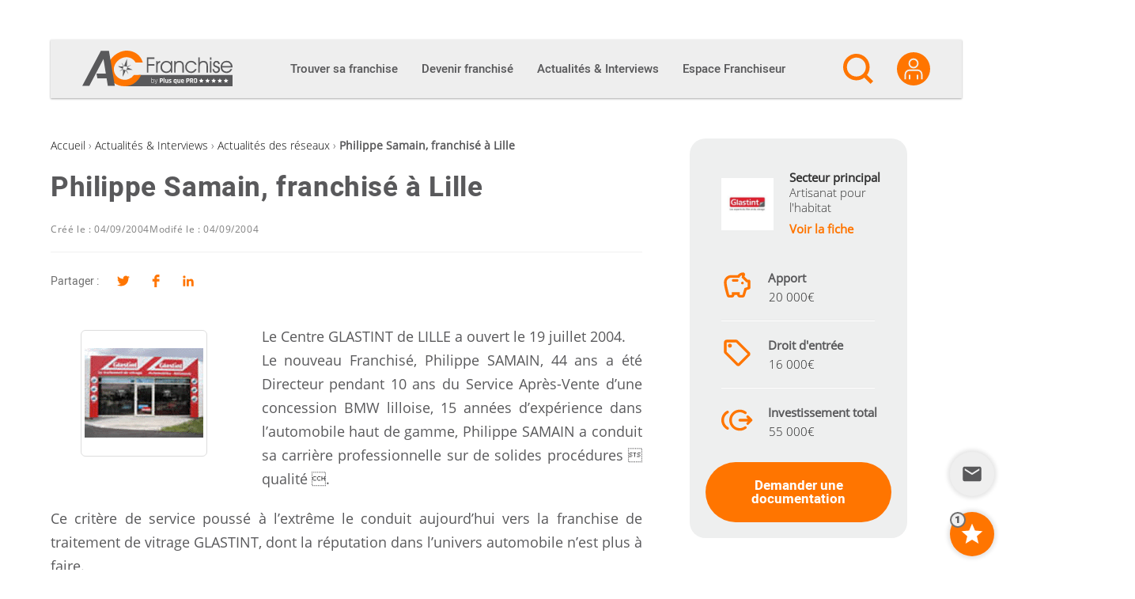

--- FILE ---
content_type: text/html; charset=utf-8
request_url: https://www.google.com/recaptcha/api2/anchor?ar=1&k=6Le6jZUUAAAAAM0iJnfzXVmmmvRegDn5vh711wRi&co=aHR0cHM6Ly9hYy1mcmFuY2hpc2UuY29tOjQ0Mw..&hl=en&v=PoyoqOPhxBO7pBk68S4YbpHZ&size=invisible&anchor-ms=20000&execute-ms=30000&cb=jnbgo2hnk1to
body_size: 49409
content:
<!DOCTYPE HTML><html dir="ltr" lang="en"><head><meta http-equiv="Content-Type" content="text/html; charset=UTF-8">
<meta http-equiv="X-UA-Compatible" content="IE=edge">
<title>reCAPTCHA</title>
<style type="text/css">
/* cyrillic-ext */
@font-face {
  font-family: 'Roboto';
  font-style: normal;
  font-weight: 400;
  font-stretch: 100%;
  src: url(//fonts.gstatic.com/s/roboto/v48/KFO7CnqEu92Fr1ME7kSn66aGLdTylUAMa3GUBHMdazTgWw.woff2) format('woff2');
  unicode-range: U+0460-052F, U+1C80-1C8A, U+20B4, U+2DE0-2DFF, U+A640-A69F, U+FE2E-FE2F;
}
/* cyrillic */
@font-face {
  font-family: 'Roboto';
  font-style: normal;
  font-weight: 400;
  font-stretch: 100%;
  src: url(//fonts.gstatic.com/s/roboto/v48/KFO7CnqEu92Fr1ME7kSn66aGLdTylUAMa3iUBHMdazTgWw.woff2) format('woff2');
  unicode-range: U+0301, U+0400-045F, U+0490-0491, U+04B0-04B1, U+2116;
}
/* greek-ext */
@font-face {
  font-family: 'Roboto';
  font-style: normal;
  font-weight: 400;
  font-stretch: 100%;
  src: url(//fonts.gstatic.com/s/roboto/v48/KFO7CnqEu92Fr1ME7kSn66aGLdTylUAMa3CUBHMdazTgWw.woff2) format('woff2');
  unicode-range: U+1F00-1FFF;
}
/* greek */
@font-face {
  font-family: 'Roboto';
  font-style: normal;
  font-weight: 400;
  font-stretch: 100%;
  src: url(//fonts.gstatic.com/s/roboto/v48/KFO7CnqEu92Fr1ME7kSn66aGLdTylUAMa3-UBHMdazTgWw.woff2) format('woff2');
  unicode-range: U+0370-0377, U+037A-037F, U+0384-038A, U+038C, U+038E-03A1, U+03A3-03FF;
}
/* math */
@font-face {
  font-family: 'Roboto';
  font-style: normal;
  font-weight: 400;
  font-stretch: 100%;
  src: url(//fonts.gstatic.com/s/roboto/v48/KFO7CnqEu92Fr1ME7kSn66aGLdTylUAMawCUBHMdazTgWw.woff2) format('woff2');
  unicode-range: U+0302-0303, U+0305, U+0307-0308, U+0310, U+0312, U+0315, U+031A, U+0326-0327, U+032C, U+032F-0330, U+0332-0333, U+0338, U+033A, U+0346, U+034D, U+0391-03A1, U+03A3-03A9, U+03B1-03C9, U+03D1, U+03D5-03D6, U+03F0-03F1, U+03F4-03F5, U+2016-2017, U+2034-2038, U+203C, U+2040, U+2043, U+2047, U+2050, U+2057, U+205F, U+2070-2071, U+2074-208E, U+2090-209C, U+20D0-20DC, U+20E1, U+20E5-20EF, U+2100-2112, U+2114-2115, U+2117-2121, U+2123-214F, U+2190, U+2192, U+2194-21AE, U+21B0-21E5, U+21F1-21F2, U+21F4-2211, U+2213-2214, U+2216-22FF, U+2308-230B, U+2310, U+2319, U+231C-2321, U+2336-237A, U+237C, U+2395, U+239B-23B7, U+23D0, U+23DC-23E1, U+2474-2475, U+25AF, U+25B3, U+25B7, U+25BD, U+25C1, U+25CA, U+25CC, U+25FB, U+266D-266F, U+27C0-27FF, U+2900-2AFF, U+2B0E-2B11, U+2B30-2B4C, U+2BFE, U+3030, U+FF5B, U+FF5D, U+1D400-1D7FF, U+1EE00-1EEFF;
}
/* symbols */
@font-face {
  font-family: 'Roboto';
  font-style: normal;
  font-weight: 400;
  font-stretch: 100%;
  src: url(//fonts.gstatic.com/s/roboto/v48/KFO7CnqEu92Fr1ME7kSn66aGLdTylUAMaxKUBHMdazTgWw.woff2) format('woff2');
  unicode-range: U+0001-000C, U+000E-001F, U+007F-009F, U+20DD-20E0, U+20E2-20E4, U+2150-218F, U+2190, U+2192, U+2194-2199, U+21AF, U+21E6-21F0, U+21F3, U+2218-2219, U+2299, U+22C4-22C6, U+2300-243F, U+2440-244A, U+2460-24FF, U+25A0-27BF, U+2800-28FF, U+2921-2922, U+2981, U+29BF, U+29EB, U+2B00-2BFF, U+4DC0-4DFF, U+FFF9-FFFB, U+10140-1018E, U+10190-1019C, U+101A0, U+101D0-101FD, U+102E0-102FB, U+10E60-10E7E, U+1D2C0-1D2D3, U+1D2E0-1D37F, U+1F000-1F0FF, U+1F100-1F1AD, U+1F1E6-1F1FF, U+1F30D-1F30F, U+1F315, U+1F31C, U+1F31E, U+1F320-1F32C, U+1F336, U+1F378, U+1F37D, U+1F382, U+1F393-1F39F, U+1F3A7-1F3A8, U+1F3AC-1F3AF, U+1F3C2, U+1F3C4-1F3C6, U+1F3CA-1F3CE, U+1F3D4-1F3E0, U+1F3ED, U+1F3F1-1F3F3, U+1F3F5-1F3F7, U+1F408, U+1F415, U+1F41F, U+1F426, U+1F43F, U+1F441-1F442, U+1F444, U+1F446-1F449, U+1F44C-1F44E, U+1F453, U+1F46A, U+1F47D, U+1F4A3, U+1F4B0, U+1F4B3, U+1F4B9, U+1F4BB, U+1F4BF, U+1F4C8-1F4CB, U+1F4D6, U+1F4DA, U+1F4DF, U+1F4E3-1F4E6, U+1F4EA-1F4ED, U+1F4F7, U+1F4F9-1F4FB, U+1F4FD-1F4FE, U+1F503, U+1F507-1F50B, U+1F50D, U+1F512-1F513, U+1F53E-1F54A, U+1F54F-1F5FA, U+1F610, U+1F650-1F67F, U+1F687, U+1F68D, U+1F691, U+1F694, U+1F698, U+1F6AD, U+1F6B2, U+1F6B9-1F6BA, U+1F6BC, U+1F6C6-1F6CF, U+1F6D3-1F6D7, U+1F6E0-1F6EA, U+1F6F0-1F6F3, U+1F6F7-1F6FC, U+1F700-1F7FF, U+1F800-1F80B, U+1F810-1F847, U+1F850-1F859, U+1F860-1F887, U+1F890-1F8AD, U+1F8B0-1F8BB, U+1F8C0-1F8C1, U+1F900-1F90B, U+1F93B, U+1F946, U+1F984, U+1F996, U+1F9E9, U+1FA00-1FA6F, U+1FA70-1FA7C, U+1FA80-1FA89, U+1FA8F-1FAC6, U+1FACE-1FADC, U+1FADF-1FAE9, U+1FAF0-1FAF8, U+1FB00-1FBFF;
}
/* vietnamese */
@font-face {
  font-family: 'Roboto';
  font-style: normal;
  font-weight: 400;
  font-stretch: 100%;
  src: url(//fonts.gstatic.com/s/roboto/v48/KFO7CnqEu92Fr1ME7kSn66aGLdTylUAMa3OUBHMdazTgWw.woff2) format('woff2');
  unicode-range: U+0102-0103, U+0110-0111, U+0128-0129, U+0168-0169, U+01A0-01A1, U+01AF-01B0, U+0300-0301, U+0303-0304, U+0308-0309, U+0323, U+0329, U+1EA0-1EF9, U+20AB;
}
/* latin-ext */
@font-face {
  font-family: 'Roboto';
  font-style: normal;
  font-weight: 400;
  font-stretch: 100%;
  src: url(//fonts.gstatic.com/s/roboto/v48/KFO7CnqEu92Fr1ME7kSn66aGLdTylUAMa3KUBHMdazTgWw.woff2) format('woff2');
  unicode-range: U+0100-02BA, U+02BD-02C5, U+02C7-02CC, U+02CE-02D7, U+02DD-02FF, U+0304, U+0308, U+0329, U+1D00-1DBF, U+1E00-1E9F, U+1EF2-1EFF, U+2020, U+20A0-20AB, U+20AD-20C0, U+2113, U+2C60-2C7F, U+A720-A7FF;
}
/* latin */
@font-face {
  font-family: 'Roboto';
  font-style: normal;
  font-weight: 400;
  font-stretch: 100%;
  src: url(//fonts.gstatic.com/s/roboto/v48/KFO7CnqEu92Fr1ME7kSn66aGLdTylUAMa3yUBHMdazQ.woff2) format('woff2');
  unicode-range: U+0000-00FF, U+0131, U+0152-0153, U+02BB-02BC, U+02C6, U+02DA, U+02DC, U+0304, U+0308, U+0329, U+2000-206F, U+20AC, U+2122, U+2191, U+2193, U+2212, U+2215, U+FEFF, U+FFFD;
}
/* cyrillic-ext */
@font-face {
  font-family: 'Roboto';
  font-style: normal;
  font-weight: 500;
  font-stretch: 100%;
  src: url(//fonts.gstatic.com/s/roboto/v48/KFO7CnqEu92Fr1ME7kSn66aGLdTylUAMa3GUBHMdazTgWw.woff2) format('woff2');
  unicode-range: U+0460-052F, U+1C80-1C8A, U+20B4, U+2DE0-2DFF, U+A640-A69F, U+FE2E-FE2F;
}
/* cyrillic */
@font-face {
  font-family: 'Roboto';
  font-style: normal;
  font-weight: 500;
  font-stretch: 100%;
  src: url(//fonts.gstatic.com/s/roboto/v48/KFO7CnqEu92Fr1ME7kSn66aGLdTylUAMa3iUBHMdazTgWw.woff2) format('woff2');
  unicode-range: U+0301, U+0400-045F, U+0490-0491, U+04B0-04B1, U+2116;
}
/* greek-ext */
@font-face {
  font-family: 'Roboto';
  font-style: normal;
  font-weight: 500;
  font-stretch: 100%;
  src: url(//fonts.gstatic.com/s/roboto/v48/KFO7CnqEu92Fr1ME7kSn66aGLdTylUAMa3CUBHMdazTgWw.woff2) format('woff2');
  unicode-range: U+1F00-1FFF;
}
/* greek */
@font-face {
  font-family: 'Roboto';
  font-style: normal;
  font-weight: 500;
  font-stretch: 100%;
  src: url(//fonts.gstatic.com/s/roboto/v48/KFO7CnqEu92Fr1ME7kSn66aGLdTylUAMa3-UBHMdazTgWw.woff2) format('woff2');
  unicode-range: U+0370-0377, U+037A-037F, U+0384-038A, U+038C, U+038E-03A1, U+03A3-03FF;
}
/* math */
@font-face {
  font-family: 'Roboto';
  font-style: normal;
  font-weight: 500;
  font-stretch: 100%;
  src: url(//fonts.gstatic.com/s/roboto/v48/KFO7CnqEu92Fr1ME7kSn66aGLdTylUAMawCUBHMdazTgWw.woff2) format('woff2');
  unicode-range: U+0302-0303, U+0305, U+0307-0308, U+0310, U+0312, U+0315, U+031A, U+0326-0327, U+032C, U+032F-0330, U+0332-0333, U+0338, U+033A, U+0346, U+034D, U+0391-03A1, U+03A3-03A9, U+03B1-03C9, U+03D1, U+03D5-03D6, U+03F0-03F1, U+03F4-03F5, U+2016-2017, U+2034-2038, U+203C, U+2040, U+2043, U+2047, U+2050, U+2057, U+205F, U+2070-2071, U+2074-208E, U+2090-209C, U+20D0-20DC, U+20E1, U+20E5-20EF, U+2100-2112, U+2114-2115, U+2117-2121, U+2123-214F, U+2190, U+2192, U+2194-21AE, U+21B0-21E5, U+21F1-21F2, U+21F4-2211, U+2213-2214, U+2216-22FF, U+2308-230B, U+2310, U+2319, U+231C-2321, U+2336-237A, U+237C, U+2395, U+239B-23B7, U+23D0, U+23DC-23E1, U+2474-2475, U+25AF, U+25B3, U+25B7, U+25BD, U+25C1, U+25CA, U+25CC, U+25FB, U+266D-266F, U+27C0-27FF, U+2900-2AFF, U+2B0E-2B11, U+2B30-2B4C, U+2BFE, U+3030, U+FF5B, U+FF5D, U+1D400-1D7FF, U+1EE00-1EEFF;
}
/* symbols */
@font-face {
  font-family: 'Roboto';
  font-style: normal;
  font-weight: 500;
  font-stretch: 100%;
  src: url(//fonts.gstatic.com/s/roboto/v48/KFO7CnqEu92Fr1ME7kSn66aGLdTylUAMaxKUBHMdazTgWw.woff2) format('woff2');
  unicode-range: U+0001-000C, U+000E-001F, U+007F-009F, U+20DD-20E0, U+20E2-20E4, U+2150-218F, U+2190, U+2192, U+2194-2199, U+21AF, U+21E6-21F0, U+21F3, U+2218-2219, U+2299, U+22C4-22C6, U+2300-243F, U+2440-244A, U+2460-24FF, U+25A0-27BF, U+2800-28FF, U+2921-2922, U+2981, U+29BF, U+29EB, U+2B00-2BFF, U+4DC0-4DFF, U+FFF9-FFFB, U+10140-1018E, U+10190-1019C, U+101A0, U+101D0-101FD, U+102E0-102FB, U+10E60-10E7E, U+1D2C0-1D2D3, U+1D2E0-1D37F, U+1F000-1F0FF, U+1F100-1F1AD, U+1F1E6-1F1FF, U+1F30D-1F30F, U+1F315, U+1F31C, U+1F31E, U+1F320-1F32C, U+1F336, U+1F378, U+1F37D, U+1F382, U+1F393-1F39F, U+1F3A7-1F3A8, U+1F3AC-1F3AF, U+1F3C2, U+1F3C4-1F3C6, U+1F3CA-1F3CE, U+1F3D4-1F3E0, U+1F3ED, U+1F3F1-1F3F3, U+1F3F5-1F3F7, U+1F408, U+1F415, U+1F41F, U+1F426, U+1F43F, U+1F441-1F442, U+1F444, U+1F446-1F449, U+1F44C-1F44E, U+1F453, U+1F46A, U+1F47D, U+1F4A3, U+1F4B0, U+1F4B3, U+1F4B9, U+1F4BB, U+1F4BF, U+1F4C8-1F4CB, U+1F4D6, U+1F4DA, U+1F4DF, U+1F4E3-1F4E6, U+1F4EA-1F4ED, U+1F4F7, U+1F4F9-1F4FB, U+1F4FD-1F4FE, U+1F503, U+1F507-1F50B, U+1F50D, U+1F512-1F513, U+1F53E-1F54A, U+1F54F-1F5FA, U+1F610, U+1F650-1F67F, U+1F687, U+1F68D, U+1F691, U+1F694, U+1F698, U+1F6AD, U+1F6B2, U+1F6B9-1F6BA, U+1F6BC, U+1F6C6-1F6CF, U+1F6D3-1F6D7, U+1F6E0-1F6EA, U+1F6F0-1F6F3, U+1F6F7-1F6FC, U+1F700-1F7FF, U+1F800-1F80B, U+1F810-1F847, U+1F850-1F859, U+1F860-1F887, U+1F890-1F8AD, U+1F8B0-1F8BB, U+1F8C0-1F8C1, U+1F900-1F90B, U+1F93B, U+1F946, U+1F984, U+1F996, U+1F9E9, U+1FA00-1FA6F, U+1FA70-1FA7C, U+1FA80-1FA89, U+1FA8F-1FAC6, U+1FACE-1FADC, U+1FADF-1FAE9, U+1FAF0-1FAF8, U+1FB00-1FBFF;
}
/* vietnamese */
@font-face {
  font-family: 'Roboto';
  font-style: normal;
  font-weight: 500;
  font-stretch: 100%;
  src: url(//fonts.gstatic.com/s/roboto/v48/KFO7CnqEu92Fr1ME7kSn66aGLdTylUAMa3OUBHMdazTgWw.woff2) format('woff2');
  unicode-range: U+0102-0103, U+0110-0111, U+0128-0129, U+0168-0169, U+01A0-01A1, U+01AF-01B0, U+0300-0301, U+0303-0304, U+0308-0309, U+0323, U+0329, U+1EA0-1EF9, U+20AB;
}
/* latin-ext */
@font-face {
  font-family: 'Roboto';
  font-style: normal;
  font-weight: 500;
  font-stretch: 100%;
  src: url(//fonts.gstatic.com/s/roboto/v48/KFO7CnqEu92Fr1ME7kSn66aGLdTylUAMa3KUBHMdazTgWw.woff2) format('woff2');
  unicode-range: U+0100-02BA, U+02BD-02C5, U+02C7-02CC, U+02CE-02D7, U+02DD-02FF, U+0304, U+0308, U+0329, U+1D00-1DBF, U+1E00-1E9F, U+1EF2-1EFF, U+2020, U+20A0-20AB, U+20AD-20C0, U+2113, U+2C60-2C7F, U+A720-A7FF;
}
/* latin */
@font-face {
  font-family: 'Roboto';
  font-style: normal;
  font-weight: 500;
  font-stretch: 100%;
  src: url(//fonts.gstatic.com/s/roboto/v48/KFO7CnqEu92Fr1ME7kSn66aGLdTylUAMa3yUBHMdazQ.woff2) format('woff2');
  unicode-range: U+0000-00FF, U+0131, U+0152-0153, U+02BB-02BC, U+02C6, U+02DA, U+02DC, U+0304, U+0308, U+0329, U+2000-206F, U+20AC, U+2122, U+2191, U+2193, U+2212, U+2215, U+FEFF, U+FFFD;
}
/* cyrillic-ext */
@font-face {
  font-family: 'Roboto';
  font-style: normal;
  font-weight: 900;
  font-stretch: 100%;
  src: url(//fonts.gstatic.com/s/roboto/v48/KFO7CnqEu92Fr1ME7kSn66aGLdTylUAMa3GUBHMdazTgWw.woff2) format('woff2');
  unicode-range: U+0460-052F, U+1C80-1C8A, U+20B4, U+2DE0-2DFF, U+A640-A69F, U+FE2E-FE2F;
}
/* cyrillic */
@font-face {
  font-family: 'Roboto';
  font-style: normal;
  font-weight: 900;
  font-stretch: 100%;
  src: url(//fonts.gstatic.com/s/roboto/v48/KFO7CnqEu92Fr1ME7kSn66aGLdTylUAMa3iUBHMdazTgWw.woff2) format('woff2');
  unicode-range: U+0301, U+0400-045F, U+0490-0491, U+04B0-04B1, U+2116;
}
/* greek-ext */
@font-face {
  font-family: 'Roboto';
  font-style: normal;
  font-weight: 900;
  font-stretch: 100%;
  src: url(//fonts.gstatic.com/s/roboto/v48/KFO7CnqEu92Fr1ME7kSn66aGLdTylUAMa3CUBHMdazTgWw.woff2) format('woff2');
  unicode-range: U+1F00-1FFF;
}
/* greek */
@font-face {
  font-family: 'Roboto';
  font-style: normal;
  font-weight: 900;
  font-stretch: 100%;
  src: url(//fonts.gstatic.com/s/roboto/v48/KFO7CnqEu92Fr1ME7kSn66aGLdTylUAMa3-UBHMdazTgWw.woff2) format('woff2');
  unicode-range: U+0370-0377, U+037A-037F, U+0384-038A, U+038C, U+038E-03A1, U+03A3-03FF;
}
/* math */
@font-face {
  font-family: 'Roboto';
  font-style: normal;
  font-weight: 900;
  font-stretch: 100%;
  src: url(//fonts.gstatic.com/s/roboto/v48/KFO7CnqEu92Fr1ME7kSn66aGLdTylUAMawCUBHMdazTgWw.woff2) format('woff2');
  unicode-range: U+0302-0303, U+0305, U+0307-0308, U+0310, U+0312, U+0315, U+031A, U+0326-0327, U+032C, U+032F-0330, U+0332-0333, U+0338, U+033A, U+0346, U+034D, U+0391-03A1, U+03A3-03A9, U+03B1-03C9, U+03D1, U+03D5-03D6, U+03F0-03F1, U+03F4-03F5, U+2016-2017, U+2034-2038, U+203C, U+2040, U+2043, U+2047, U+2050, U+2057, U+205F, U+2070-2071, U+2074-208E, U+2090-209C, U+20D0-20DC, U+20E1, U+20E5-20EF, U+2100-2112, U+2114-2115, U+2117-2121, U+2123-214F, U+2190, U+2192, U+2194-21AE, U+21B0-21E5, U+21F1-21F2, U+21F4-2211, U+2213-2214, U+2216-22FF, U+2308-230B, U+2310, U+2319, U+231C-2321, U+2336-237A, U+237C, U+2395, U+239B-23B7, U+23D0, U+23DC-23E1, U+2474-2475, U+25AF, U+25B3, U+25B7, U+25BD, U+25C1, U+25CA, U+25CC, U+25FB, U+266D-266F, U+27C0-27FF, U+2900-2AFF, U+2B0E-2B11, U+2B30-2B4C, U+2BFE, U+3030, U+FF5B, U+FF5D, U+1D400-1D7FF, U+1EE00-1EEFF;
}
/* symbols */
@font-face {
  font-family: 'Roboto';
  font-style: normal;
  font-weight: 900;
  font-stretch: 100%;
  src: url(//fonts.gstatic.com/s/roboto/v48/KFO7CnqEu92Fr1ME7kSn66aGLdTylUAMaxKUBHMdazTgWw.woff2) format('woff2');
  unicode-range: U+0001-000C, U+000E-001F, U+007F-009F, U+20DD-20E0, U+20E2-20E4, U+2150-218F, U+2190, U+2192, U+2194-2199, U+21AF, U+21E6-21F0, U+21F3, U+2218-2219, U+2299, U+22C4-22C6, U+2300-243F, U+2440-244A, U+2460-24FF, U+25A0-27BF, U+2800-28FF, U+2921-2922, U+2981, U+29BF, U+29EB, U+2B00-2BFF, U+4DC0-4DFF, U+FFF9-FFFB, U+10140-1018E, U+10190-1019C, U+101A0, U+101D0-101FD, U+102E0-102FB, U+10E60-10E7E, U+1D2C0-1D2D3, U+1D2E0-1D37F, U+1F000-1F0FF, U+1F100-1F1AD, U+1F1E6-1F1FF, U+1F30D-1F30F, U+1F315, U+1F31C, U+1F31E, U+1F320-1F32C, U+1F336, U+1F378, U+1F37D, U+1F382, U+1F393-1F39F, U+1F3A7-1F3A8, U+1F3AC-1F3AF, U+1F3C2, U+1F3C4-1F3C6, U+1F3CA-1F3CE, U+1F3D4-1F3E0, U+1F3ED, U+1F3F1-1F3F3, U+1F3F5-1F3F7, U+1F408, U+1F415, U+1F41F, U+1F426, U+1F43F, U+1F441-1F442, U+1F444, U+1F446-1F449, U+1F44C-1F44E, U+1F453, U+1F46A, U+1F47D, U+1F4A3, U+1F4B0, U+1F4B3, U+1F4B9, U+1F4BB, U+1F4BF, U+1F4C8-1F4CB, U+1F4D6, U+1F4DA, U+1F4DF, U+1F4E3-1F4E6, U+1F4EA-1F4ED, U+1F4F7, U+1F4F9-1F4FB, U+1F4FD-1F4FE, U+1F503, U+1F507-1F50B, U+1F50D, U+1F512-1F513, U+1F53E-1F54A, U+1F54F-1F5FA, U+1F610, U+1F650-1F67F, U+1F687, U+1F68D, U+1F691, U+1F694, U+1F698, U+1F6AD, U+1F6B2, U+1F6B9-1F6BA, U+1F6BC, U+1F6C6-1F6CF, U+1F6D3-1F6D7, U+1F6E0-1F6EA, U+1F6F0-1F6F3, U+1F6F7-1F6FC, U+1F700-1F7FF, U+1F800-1F80B, U+1F810-1F847, U+1F850-1F859, U+1F860-1F887, U+1F890-1F8AD, U+1F8B0-1F8BB, U+1F8C0-1F8C1, U+1F900-1F90B, U+1F93B, U+1F946, U+1F984, U+1F996, U+1F9E9, U+1FA00-1FA6F, U+1FA70-1FA7C, U+1FA80-1FA89, U+1FA8F-1FAC6, U+1FACE-1FADC, U+1FADF-1FAE9, U+1FAF0-1FAF8, U+1FB00-1FBFF;
}
/* vietnamese */
@font-face {
  font-family: 'Roboto';
  font-style: normal;
  font-weight: 900;
  font-stretch: 100%;
  src: url(//fonts.gstatic.com/s/roboto/v48/KFO7CnqEu92Fr1ME7kSn66aGLdTylUAMa3OUBHMdazTgWw.woff2) format('woff2');
  unicode-range: U+0102-0103, U+0110-0111, U+0128-0129, U+0168-0169, U+01A0-01A1, U+01AF-01B0, U+0300-0301, U+0303-0304, U+0308-0309, U+0323, U+0329, U+1EA0-1EF9, U+20AB;
}
/* latin-ext */
@font-face {
  font-family: 'Roboto';
  font-style: normal;
  font-weight: 900;
  font-stretch: 100%;
  src: url(//fonts.gstatic.com/s/roboto/v48/KFO7CnqEu92Fr1ME7kSn66aGLdTylUAMa3KUBHMdazTgWw.woff2) format('woff2');
  unicode-range: U+0100-02BA, U+02BD-02C5, U+02C7-02CC, U+02CE-02D7, U+02DD-02FF, U+0304, U+0308, U+0329, U+1D00-1DBF, U+1E00-1E9F, U+1EF2-1EFF, U+2020, U+20A0-20AB, U+20AD-20C0, U+2113, U+2C60-2C7F, U+A720-A7FF;
}
/* latin */
@font-face {
  font-family: 'Roboto';
  font-style: normal;
  font-weight: 900;
  font-stretch: 100%;
  src: url(//fonts.gstatic.com/s/roboto/v48/KFO7CnqEu92Fr1ME7kSn66aGLdTylUAMa3yUBHMdazQ.woff2) format('woff2');
  unicode-range: U+0000-00FF, U+0131, U+0152-0153, U+02BB-02BC, U+02C6, U+02DA, U+02DC, U+0304, U+0308, U+0329, U+2000-206F, U+20AC, U+2122, U+2191, U+2193, U+2212, U+2215, U+FEFF, U+FFFD;
}

</style>
<link rel="stylesheet" type="text/css" href="https://www.gstatic.com/recaptcha/releases/PoyoqOPhxBO7pBk68S4YbpHZ/styles__ltr.css">
<script nonce="lYFtCGmy6cBLDN0z0UkJGg" type="text/javascript">window['__recaptcha_api'] = 'https://www.google.com/recaptcha/api2/';</script>
<script type="text/javascript" src="https://www.gstatic.com/recaptcha/releases/PoyoqOPhxBO7pBk68S4YbpHZ/recaptcha__en.js" nonce="lYFtCGmy6cBLDN0z0UkJGg">
      
    </script></head>
<body><div id="rc-anchor-alert" class="rc-anchor-alert"></div>
<input type="hidden" id="recaptcha-token" value="[base64]">
<script type="text/javascript" nonce="lYFtCGmy6cBLDN0z0UkJGg">
      recaptcha.anchor.Main.init("[\x22ainput\x22,[\x22bgdata\x22,\x22\x22,\[base64]/[base64]/[base64]/ZyhXLGgpOnEoW04sMjEsbF0sVywwKSxoKSxmYWxzZSxmYWxzZSl9Y2F0Y2goayl7RygzNTgsVyk/[base64]/[base64]/[base64]/[base64]/[base64]/[base64]/[base64]/bmV3IEJbT10oRFswXSk6dz09Mj9uZXcgQltPXShEWzBdLERbMV0pOnc9PTM/bmV3IEJbT10oRFswXSxEWzFdLERbMl0pOnc9PTQ/[base64]/[base64]/[base64]/[base64]/[base64]\\u003d\x22,\[base64]\\u003d\\u003d\x22,\x22w6RPw6PCllonOyQMOE41PFfCg8Odwo51SmbDgcOLLg7Cq25WwqHDjMKQwp7DhcKMbAJyKyVqP3EGdFjDhMO2PgQ0wpvDgQXDvMO0CXB3w74Xwpt5wrHCscKAw7tZf1RuPcOHaSEMw40LWsKHPhfCk8ODw4VEwrXDvcOxZcKwwrfCt0LCoHFVwoLDh8OTw5vDoF/DgMOjwpHChMO3F8K0M8KPccKPwrPDhsOJF8Kzw6fCm8OewrckWhbDkELDoE9Lw6R3AsOAwopkJcOQw6k3YMK/GMO4wr89w6R4VDDChMKqSgzDnB7CsRXCi8KoIsOlwrAKwq/DohJUMiErw5FLwpsgdMKkRlnDsxRtUXPDvMKTwoR+UMKCUsKnwpAnXsOkw71RP2ITwqLDvcKcNG7DiMOewovDuMK2TyVYw4J/[base64]/CksKCw6ZGw4bDhRECw7fDkgxGX8OVQsOpw6/CjGF/wqzDtzs0EEHCqh83w4AVw5bDkA9twr4jKgHCt8KJwpjCtE7DtsOfwro/d8KjYMKMQw0rwq3DnTPCpcKAQyBGXyEragfCgxgoSEI/w7EefQIcXcKgwq0hwr3CtMOMw5LDtcO6HSwIwqLCgsORHlQjw5rDp1wJesK/FmRqfR7DqcOYw7rCicOBQMOQF10swqlkTBTCpsOtRGvClcOAAMKgT37CjsKgEAMfNMOCYHbCrcO3XsKPwqjCtSJOwprCtUQ7K8OXPMO9T38twqzDmzt3w6kINBYsPkMMCMKCXVQkw7gvw7fCsQMLeRTCvQbCtsKld38iw5B/[base64]/[base64]/woHDvybDpcOZwp7CkwrCnhrDnsOMS8OFesKAwqg+wrEzPsKFw49URcOnw6wuw5/Dm2LDplpmMxDCoA5kW8KrwqbCicO6TUjDsUF8wp1gw7U/woLDjAwEdy7DtsKWwoBewo3Dp8KNwoRSCWg8w5PDh8K8w4jDusKWw6JMQMKVw43CrMKlXcOedMOLTyEMJcOUw6PDkzREwoLCoUE7w5EZw5TDg2UTa8KLJsOJccO3XsKNw4ICCMOBNCzDssOuL8Onw7oFfV/DjcOhw5bDriXCsm4KX2VCR3ErwonCv0DDrBDDmcO8NErDsQnDqEXCjRPCisOWwp4Mw51GKEcHwqHCi1Evw6bDqMOYwoPDgk8Ww4TDkVAVWEIOw6M3X8OswqzDtXDDp1rDhcK/w6IAwoFmAcOnw7nClS01w79SL1sewopHAxEeWkBqwoFFUsKBFsOZCWxVb8KscTvCoULCigvDusOowrHCs8KDwpp7woYSfMO3d8OcEigBwrhewrhrCTXDr8OBMFBVwqrDv1/[base64]/wpMoecOUHMO/LMOgC8KTRnfCnDVzR8KJWsKKbA02wrDDocOewpEtKMOAclLDkcO7w4DCp3MdfMOSwqpswrMOw4fChV4zTsKcwrxoM8OEwqUpRGl0w5/Do8KDG8KTwoXDu8KKB8KlPjjDu8Ozwrhpw4vDncKKwq7Dk8K7bcOwIC4Xw6c6UcKlYcORQCcIwrU/GTvDmXIaDW0tw7rCocKbwrIiwqzDmcOeBynCsjLDv8K7F8OZwpnCglLCpsK4GsOJHcOFTG15w6ERHsKRF8OIPsKww6nDoCXDicK3w7MeDMOFEETDvmJVwr4TUcOGDihaccOowpledQHCkTXCiHHCtlLCqTVlw7UCw4LDjEDCqCxSw7JXw5/Dp0jDt8OxeQLCiXXCrMKEwqHDssKROV3DosKfw6AbwqTDrcKMw63DiBcXFQ07w710w40QDgPClBAtw6rCj8O/TAQpP8OEw7vCgGptwrJzXcOywo0jR2vCtC/DiMOTU8KpV0pVMcKJwrkgwo/[base64]/DBNlOcODIcOxCsKiN8K3wr9oRsOIOcO2SkDDicOvNgzCgBTDp8OQcsKxYGVIb8K9bhLCqMOfZcO+woZyYcO7WlnCuGMsesKewqjDkEnDsMKKMwY6KxbDmjNww7c9OcOpw6DCuDwrwpUSwpjCjjDCs1bCv2PDnsKIwoV1CMKlH8Kkw5lxwp/CvyjDpsKOw53Cq8OdBsKreMOvFQsfwrbCmjrCqBHDoEBQw4VBwrbCq8KewqxFVcKwAsOwwrjCucO1WsOwwp/[base64]/[base64]/DmmpvwqHCvsKJYzHDgjHDscKAbMKtel3DjMKeLTkDR19ZQmxDwq/CkQ7Cjh8Bw7TCoAbDmUhTWcKcwr3DghrDt1I2w53DhsOwPy/CucOcW8OuZ19+QwzDukpswrIfw7zDuR3DsiQDw6LDt8OoTcKjM8Klw5HDoMK8w7tSPcOXIMKLP2rDqSzDhkY4JBjCs8KhwqE4c3pWw6DDqH0cfT/Clnc+LsKTclNbw6XCpQTCl3Epw6pawolwJG7Ds8KjBAoAGT8Bw7rDvzMswqLCksKBAj/DvsKrw5nDq2HDsnnCn8KUwrLCt8K6w6cwMcOLwrLClB7Cpm/[base64]/CjRcGVXFbw5jDtcO+w4hewoPDmWc4azYTw7/DlRUdwqPDlMOow4sKw41/M3LCgsOWe8OEw4slI8Kmw71yRxfDiMOvZMObf8OlUC3CvUjDnSHCq2PDp8KXGMKvM8KSVF7DomLDmiHDp8O7wr/Cv8Kww5UYcMODw75YNgfDjVzCu2DCgHTDgRBwXUvDjMO0w6PDiMK/wrLCvWtUSFLCgABfWcOnwqXCjcKDwqnChlfDnQdcXUZMdHtDAArDiGTCpMOawoTChMKCVcOcwrLCs8KGcyfDmzfDqkHDksOTesODwqHDjMKHw4bCuMKRAiVNwopKwrnCgkhlwpPCtcORwokaw6NPwrvChsOeYTvDnwnDvsKdwqtxw7QaScK/[base64]/LEsRdRRNwqHCu8Opw75AUcO5w6gZw7YQw7HCjsOyOg1lAnDCn8Ofw5/CpU7DjMOxVcO3IsKbX1jCjMOvYsOhNsKuayjDiRwGTX7CrcKZLcKNwrXCgcKdAMKRwpcGwrM/w6fDlA5hPArDu0HDqTRTPsKnRMOJaMKNKcK4D8O9wpcuwprCiArCjMO7HcOQwoLCoinCh8Ouw7kmR2Msw6kwwqDCmS/CiDPCiCA6EMO2QsKLw4hbWMKSw59iSBXDuGxvwpTDtALDuF5XbTvDrcOfM8OfM8Oyw7gew4IDdcKHLGIewqjDmsO6w5XCkcKHM1MEDsORbsKTwrnDsMOOK8KmEMKOwp5kI8OudcOwY8OXJsOuWsOJwq7CizVOwpRUaMKyWU0nPMKtwo7DpRrCrAtJwq/Cj3TCssKBw4DDqg3CicOVw4bDjMKzY8O7NwbCoMOsMcK9XARlRjB4fD/Djnlhw5vDoirDjFrDg8O3VsOLLEEkNj3DocKcw6x8AxjCp8Kmwo/[base64]/[base64]/[base64]/[base64]/cF3CkHnDrsOcLATDjmYcUh9THsKscRFYwoUiwqXCtXxRwrvCosKtw6TCm3QmLsO/w4/DjcObwoYDwq4aD3wodi7CsFnDnCHDuU/[base64]/[base64]/[base64]/G8K/wrTCrsKJfcKSQB/ChzDDjjHDocOCRMO3w7wRworCsRQcwpZDwpzChV4Tw6fDq2fDkMOcwqTDlsKwIsKPRWQ0w5vDkCE9PMK5wrsswrJyw6xWGRMKTcKTw5dIGgdUw4xuw6zDn3UVWsOLYEMsJS/CpwLDh2BpwpNywpXDk8OoccObQncOKcO+eMORw6Vewp1sQS7ClSIiGsObSX7DmmrDp8O0wr0UQsKof8O/wq5gwqlBw7PDiBxfw7AHwqFkQ8O7IUAhw5HCiMKyLBLDqMOAw5Vvwq5Kwqk3SnbDiVzDonXDiSsGBxR4CsKTGcKNwq4qDATDrcOrw6/[base64]/Dnk9dUMKhAR3DrzQLCsOawqnCvcOmwrjCsMOmDU/DhcKww4Egw6zCi0LCrhMZwqHDsFN+wrLDmMOGWsKWwo/[base64]/DindYw6Ayw4BhZDLChcKsXsOjw7kHP8OjQ0/Cg8OEwozCtj46w5p/ZsKXwpd3N8KDdmpYw7kLwpPClMOSwppgwpo7w4AMdETChcKawo7ChcOawo47FsORw7jDlms0wpXDu8OxwqvDmlI2VcKNwpQHMz9PE8KGw4/DjMKrwr14S2hcw5gew63CsxrCgFtcRcOow7DDoDTDjcKOQcOpPsORwodjw61EM2Vdw5jCumHDq8O7P8OUw7NNw45XCsOKwo9+wqfCiCVSNgE9RWtmw55/fsKVwpNrw6zDhcO3w5APw4TDlE/CpMKgwqvDoBTDmHY9w5gMBmTDsF5gw43DpgnCrE/Cs8KFwqDDisKNAMK2wolnwrgSXFV1cnNnw6lpw4PDmlXDrMOrwo/DusKVwpnDmMKXX1lAGR4CMEpTR2bDh8OUwoFXw5hOPsK9QMOPw5nCrMOdH8O8wrTDkXAPG8OONk/Ck2YOw5PDiSbChUwdTcKvw5siwqDCmkU+PVvDg8O1w49EPcOBw7zDgcOgC8OVwrJcbgzCgnbDnxBOw5vCtVdoTsKZPlzDsB1bw5ZQWMKdZMKBGcKPaEQhwpYcwpxtw40Kw7Rsw7nDow07U1xgPsKpw5poKcOywrDDlcOnH8Kpw6TDujpqK8OvKsKRVX/CgwZmwpUbwq7CsXx0UydPw5LClVUOwpNNMsOvJsOcGwoTHzx5wpzCiWV9wq/CmRnCsi/DlcKbXTPCqk1YWcOlw7Jxw7guK8OTMnctZsOyZ8KGw69cw70IZQFtSsKmw7zDicK3fMKBAg3DucK7A8ONw47DsMOxw7dNw7/Dt8OowqdpKToiwoDDg8O3RVLDjMODWMOLwpVzWsO3fRdRJRTDucK1WcKsw6nCn8KQQi3ClgHDv3nCtTBcWsOWFcOvwpnDmsOTwoVOwrtkTHVmOsOmw4kaMcOPaxDDlcKqdFzDtiwiQyJ8cVTCssKKwoQ8ERzCtMORX27CjBHChcOUw519ccOOwrPCncORZcOfFX/ClsKRw4A6wqnCrsK5wpDDsmDChlwHw4AOwowfw4rCgcK5woPDlcOERMKPMMO0w6lswoTDs8KQwql7w47CgSdrEsKXG8OEQEvCncOkFHDCusOLw5Ykw75Sw6EVIcOiRMKQw6EUw7bDi1fDu8K0wpnCosO6Fmc4w5EkGMKvMMKJGsKqZsO7ex3Cp0ADw7fDocKaw6/[base64]/w7XCtMOFUsKcw5gewrgbBMKxwoPChcOWwpsEPcKmw4RGw47Cjk7CisOkw5vCosKhw5tXO8KDV8KgwrfDvAPCtcKzwq47bAwOc3vCqMKPT2gFBcKqeVXCssOBwr/Dvxkkw5/Dq0XClHvCuDhLMsKswqLCvmhVwoHCimhgw4zCvSXCvsKULGoZw5jCosKgw7/DtXTCk8OvP8O+ZDwjMCR+YcK/w7nDr0JecC/[base64]/wq9Cw40/[base64]/[base64]/[base64]/DvwAmTmhXLA8HwpZhwoAvwohow5Z+BiLCujXCt8KRwq9Hw45Hw4/Co2Qfw7XCpjjDmcK6wp/[base64]/DhTDDpUfDusOSasOkw7XCtcOcwrtWM2HDmsKDCcKowpbCh8OsZcKnZTsMbhTDscOuTMKrCkk1w7l8w7HDmzM0w5TDrcKBwrInw6d0VGNoLCliwr9FwqHCh0AzZcKTw7rCsC0OOR/DgDVyM8KPdsOMUDjDisO6wrY5A8KwDQd3w5Q7w6DDvcOVOjjDgXrDmMKMH30rw7/ClsOdw6TCkcOiwpjCtlM4wq3CrwLCrsKYOEADWHYhwqTCrMOHw6XCrcKnw4kPUQFQe0EUwrPCkVTDjEjCicKjw6bDkMOxEn3CmEfDhcOTw5TDhMKmwqcIKy/CsDgdNz7CkcORRW3DgkfDnMOswp3CtBQ2TTc1w5PDgWLCsC5lC0Vmw7bDuCxxdBE4JsKLY8KQDg3CgcOZQMOfwr96RDVHw6nCgMOTPcOmDHtNR8O/w6TCnEvCn3Y+w6XDk8O4wqjCvMOAw4HCssK6w78dw57CiMK5AsKiwovDoCRwwrIVZXTCoMK3w7TDlMKbJ8O9Y0nCpcOlXwHDs0vDpcKEwrwEK8KZw6PDtlDChMKiaxgAEsKYT8KqwojDvcKewpMuwpjDgn0Uw67DpMKgw5hkL8OAT8KZPU/DhcOzVMOnwrgMaxwvScKUwoFNwp5AW8KHKsKhw4fCpSfCncK+E8O6YFHDlcOAYMOjMMKEw7UNwqHCsMOCBDMuVMKZcA8lwpBow4pZBA0DUcKhVEJXBcOQAyPCp3vCncOzwqlLw6/[base64]/CscKGVcOtwq/DiX7DlUrCvCt7QsONChTDu8K4SsOvwqhNw6fCjSHCj8O4wpUiw7E/wqjCq1EnU8K8Ey4/[base64]/CksO+w44cMihew7cqAEXCqsOxw6HChkfDlcO8VsOwPsOLwqcHPsOSfgRPcXV2C2zDhw/Cj8K3bMKBwrbCusKucFLCkMKOSlTDqcKsEHwFKMKdSMOHwo/Dg3LDnsKcw6/DlcOKwrXDiyRJEAp9wrx/Pm/DscK2w4Nuw7k3w5MawobDncKOAhoOw75bw43CrVjDpMOcDcOMEcK+woLClcKZd15nw5AiTE4HJMKnwoDCvATDtcKHwrI8fcOzEDUVw73DlGfDlBrChmTCh8O/wrtjc8OPwqHCuMKSHcKNw7dhw43Dr2jDgsK2KMKvwoUww4ZfEUoDwoTCsMOYUmxswrl/w4DCoHRbw5crFiAAw7Mhw4LCk8OtOUZvYSXDn8O8wpA1dMKXwozDjMOUG8KMesOSDMKHPSnCpcKUwpTDhsKxcxQVZlrCkml/wrzCuQ3DrMKjMcOSUcOpe29vCcOmwoLDscO5w5R0IMOsfMKeJsOsL8KSwqtTwqIKw7vCtU8KwrLClHBvwrjCmBpDw5LDoT9ST31VRMK4w6ASHsKCIMOqacOoWcO/TjEiwrphMj/DqMOLwpfClkfCmVAsw7xnd8OTM8KOwrbDmExeUcOww4/CrzNOwoHCkcOkwpJqw5fCrcK1DivDkMOpZ34Ew5bClMKZw7IRwp8pwoPDjAQmw57DoHolw6TCm8OFZsKGw4RzBcKmwrd7wqNsw4HDvMKhw7koMcK4w73CnsKpwodCwq/CgcOhw6XDk2rDjyUBMUfCmHxLAW1TIsOBecOqw501wqZRwpzDvi4Cw600wpHDnwbCucKiwo7Dv8OsSMOLw4FRw65ALVN7NcK7w4xaw6jDnsOZwpbCpnrDqcO1PmMAQMKxLQFtdiUUbkLDlxcSw5/Cl0QCLMKoDsOZw6nCik/CsEIHwooTbcK3DGhSwpxhEGbDlMKBw7ZFwqxvZXbDvVMYUcKEwpBSRsOZaWnCtsKAwqrDjAbDmMObwpV8w5poDsOvNMKBw5HDtsKzeUDCv8OXw5LCkMO6NyXCm1/[base64]/CoCJsIMO/SsKWLmvCkknCo2BJaMO9H8OKwqvCsl4sw5TCt8Kyw4ZLBgjCmj1UDGHDjjoKw5fCoF3CiGLDtgNHwoJuwozCvXxMHBARJ8KsGTMPbcOqw4MFwrEkw6ExwrA9bjzDohVYNcOiQcOSw4HCsMOQwpvCgko9TMKvw5spVMOzB0c1QGs5woAFwp9/wrLCi8KKOcObw5/DsMOwXwM7D3jDhsOzwrgGw7Zowr3DtSPCvMKXw5ZKwqfCr3rCucOGF0UsL37DhMOJayoIw7HDmwzChsOhw4hrNWwcwoUREMKIZ8OZw6wOwoQaGcKGw5HCosOqNMKxwrw2ICTDsFBiGcKGW0/CoCMVw5rCmz8rw4VAYsKOXmXDuj/CtcOgP27CgF82wphfVMK4AsKXW3wdZnbCkW7CmMKbb3vCl0LDq35EJcKsw5klw47CkMOOFC1iGV0fAsK+w4/DtsOIw4XDi1Vsw51CUmjCs8KTEyPDn8OFwoo/FsOWwozCjwAAVcKEInXDi3XDhsKYVgFAw5VKX3fDlg4QwonCgQnCgAR1w6B0w6rDhCUSMcOIdsKbwqgjwqA4wpUOwrbDtcKWwojCs2PDhcKodlTDkcKTSsOqcHfDrkwnwp0bfMKww7zCmcKww6l1wp4LwolTZG3DinbCqFQWw6nCh8OeNcOxKEZvwo8uwqDDtMKHwq/[base64]/[base64]/wobDtUVHwq9YbcO4w6HCkHJ8w5PCmMKBQ8KxXAHDohnCqnlvwo1fwosmDcOUXmdEwoPCl8OJw4DDkMO9woXDvMOeK8K0OcKDwrjCqcOCwrzDscKYC8OtwpoPwodzecOZw6/CjMOWw4bCtcKnw7TCtU1Hw4LCtV9jEyzCtgnCjQAHwobCmMO0BcOzwovDjMKLwpApAm3CoyTDosKpw6nDuWgfwrUeX8OPw77Cv8Krw6PCtcKKLcOuCcK7w5/CksK0w47ChlvCjkA9w4jCng/Ck1lOw5fCowhjwpXDhBk0wp7CsEPDvWrDgcOMOcOEFsKne8OswrwvworDgwvCqsKsw7FUw5lfH1QpwplgTW9Jw7Rlwotqw6Fuw4XCu8K4MsOTwqbDmMOeNMOhJUVRGMKIKA3DsGvDq2fCusKBH8K0NsOwwooJw4vCq1HCuMKuwpTDk8KlRl5xwq0RwqrDs8Kkw5E/HXQNbcKWNCDCg8O/QXjDucK4DsKUSkrCmRsSRMKYwq/CnD7DtcOYSXgswooKwotawppzG0U9woBcw6fDiEF2B8OFZsK6wolrbUR9I0LCh1kFwoDDum/DrsKgbmHDjsOsMsOuw7DDt8OiJcO8MMOLB1PCscOBETJmw7otAcKIEcOXwqrCgj1RG2rDlDcHw5dpwp8pVQkNNcK1VcKnwposw4wvw51aXMKFwphlw59gbsKJC8KRwroMw5zDvsOAJQpENWrChcOdwobDjMOpwozDtsOOwqV/CV/DiMOHJ8Onw4HCtiVLR8KuwpZgfn3CtsODw6TDpA7DvcOzKhXDolHCsGpoAMO6OCPDocO5w5IEw7nDlkowUGgwR8Kswq0Ma8Oxw4EOD0zCmcKmfknDrsKew4lRw6XDrsKNw6l0RSIvwq3CmhtRw61KdTg1w6DDk8KXw6fDgcK3wr53wrLDgS9bwp7Di8KSGMOJw5l/LcOnEAXCu1LClsKew4LCjl5ta8Ozw5kiNFpmZG/CtsKASHDDscKVwq9sw60tdGnDvhAzwq/Dl8K3wrXCk8KFw5gYf3M9cUV6SjDCgMOaYVtWw5TCliPCh0E0wp1PwrQ5wojDjsKqwqcow6zCuMKzwrbDuybDhzvCtClOwqw+OmPCo8OWw7nCr8Kew6TCqMO+cMK7UMOQw5fCmkHClMKIwpZ+wo/[base64]/DpsOlw59ZT8O+w7tQLcK7w71oJ8K/[base64]/[base64]/DnsKwNcKNdcK9S8KOWMKlw4RFwpYPw5Adw4YvwrQJVRLDhS/[base64]/aEDCqMOLWyEnw4powpEMNTxrSGAYw6LDjsKowpF/wpInBmcjI8K7BDwqPcKLwr/DlcKgSMOaVMOYw7DCnsKFCMOFFsKgw64ZwpY2woDDgsKDw7g/w5ROwobDlcK7A8KqQ8Obe2bDl8KPw4wWFUHDs8ONQ3vDqSPDu1/[base64]/woXClVxfwrUjw5V7w4TCsMKjH8Kfw40MD8OOXcKWdh/DhsK4wq8Qw5/[base64]/KcKqwq7DgGfCosOSLsO2w79aw5Mlw6gKd05SYgDDshVMYcOuwpNqaBTDpMO9eGUZw5wiR8OAKcK3WSkHw7xgK8Ocw5PCgMOCdg7Cr8OKCncmw4gNWwV0TMKlwrDCmhp8dsOww7fCtsK8wp/DkFHCkMOTw5/DiMKOUMOtwp7DtsO2NMKGw6rDisOzw4QXTcOEwposw6nCqxpHwrYyw6UTwoUxWxPDriMIw5MUMsKcW8O/WcOWw6N8K8OfWMKvw6rDkMO0AcK6wrbCvz4YWB/ChE/DljDCrsKTw4V8wpUow4QZMsK2wrdXwoVeTm7Cj8O/w6DCo8OswpvDhcOewpLDh23Ch8Kaw4hSwrANw7DDlm7CgDfCjS44T8O/wps2w5fCiR7Cp2DDgg4rCB/DllTDgyc6w4tcBlnCqsOWwqzDgsOFwo0wJ8O8dsK3BMONQsOgwrsowoBuBMOVw6RYwqPDsGFPE8KHZcK+EcKaDxPCqMKXNhzCs8KEwoDCs1LCu3MrVcOPwpXCmSQfcQN3wo3CuMKPwoYqw6lBwrjCkgZrw4jCicOYw7U/RXLClcKdK3MuMXrDucKPw7g3w6NsS8KRVXrCmV84UsO7w7PDr1F3FFIXwqzCvg18wocOwoDCn07DuEZgfcKicUXCnsKJwosxbAvCvCTCiR4bwqbDoMK+T8KUw4hxw7/DmcKYRlxzPMOjwrHDqcK+VcKINCDDtVdmMsKiw4LDjTd/w6Nxw6Q+CBDDr8O2QE7DknB3KsObw6w9e1LCjFfDh8KhwoPDiQzCtsO2w4VXwofDiQN1Glw8PnJAw5M9w4/CpkfCjkDDlUhgw61ILG0GFUPDg8O4HMO1w6UsKTcJfDvDh8O9S1ldaHcAWsKOWMKoJQFAeSnDs8OmYsKjLXF0YwxQTSwFw6/CjBpXNsKcwpPChSjChgZ6w4BZwq0XQ1IDw6DDnFvCkl7DrcK8w5Nbw5MMb8KEw647wrDDosK0Pm3ChcOBdsO7asKaw7bDhMK0w5TDhRfCtShaJDHCtAxGKGbCv8OZw7Q8worDlMK6wojDqixhwpYPNlvDgTYAwpfDnRLDoGxaworDgnXDmD/ChMKdw7gNH8KBBsKXwojCpcKZXWFdw5TDvsO8LiYzeMOGNBzDryEvw7bDplYAUMODwqNLFTTDgiV2w5LDmMOSwrYAwrZ6wpLDlsOWwptnOGDCtxpqwrBrw4XCm8OWMsKdw5DDgcOyIxByw54IIMKmHDLDnWtrV3/CqcOhdkHDssKzw57CnjAawp7Cv8OYwpA0w6DCtsOww5vCnMKtNMK2fGkCZMOVwqRbGm7Do8Orwo/CvhrDlsOuwpLDt8KQYh4PVQzCtWfCk8OHMXvDgzbDpVXDhsOpwq8BwqNqw4LDicK8w4LCrcKgcEjDp8KTwpd7XgcpwqkNFsOcMcKhCMKIwpZQwpvDlcOtw7lWEcKKwpbDrwULwozDl8OcdsKfwoYSbMO/R8KQMcO0VMO9w7bDt0nDs8KxEsKfHT3CmwLDlHQXwp5kw67CtHLCulLCs8KUAsONQkjDrsOXHMOJWcKNEl/CvMObwojCoWpZX8OsGMKPw4DDn2LDisOdwonDn8KnYcO8w5LCpMOgwrLDqTwKQ8KtT8OJXTU6E8K/YDzDlGHDuMKEU8OKZsOswpXDk8K5fSHDicOiworClhd8w5/CixQZSMOWbCBhwrfCrQ3Ds8KOwqbCvMOew5R7GMKewpPDvsKYK8O4wokAwqnDvsOOwo7CvcKhPyEbwoMzL2zDnwfCk1vCjSfDrF/[base64]/DksOjEVczwoRswrADH8KBO1TDnCjDlR0bwqDDocKbCMKJP1YUw7IWw77CrhBKcxMDehpXwrnDnMKVGcOFw7XCisKvIx0BDz5EGlPDmA3DjsOtKXLDjsOFDsKyR8ONw5gGwr4+w5PCpEtBBsOJw741a8KDw7zCv8O0S8KxehfCtsO/HwjCmMOpHcOaw5TDv3fCnsOQw4fDm0TCgj7Cqn/[base64]/CkVTCikZcfMOcWMO8Y8O7U8KEHMKFw5dlwrR5wo3CgcOIQQhkRsKLw6zDr37CuFNaOcKRBmIYIkzDkj8vHULCiTvDosOIw4/Cil9iwoPClEMIZ1J5TcOBw5w2w45/wrldJGLCg1gvwrN2W1zCiUzDiADDrMO+w5rCmg9YD8O4wq3DhcOXHgIbeHRUwqZlT8O/wpvDmH17wq17REk5w4pIw4zCqSwEbzdpwotZSMKvWcK1wq7DiMOKw6F+w4zDhSzDvcOqw4gSG8K8w7V/w7tCZQ9tw7xVZ8OpHkPCqsONP8KJTMKIKcKHI8OOWU3Cq8OIC8KJw6IrIUwYwrfCoxjDoQnDssKTH2TDhjwpw6Vla8KVwpQFwq4bTcK4bMO+NShEMR0vw5E/w4fDlxnDm1YXw7jDhMOMbg8Ya8OzwqLCh3osw5dEbcO0w5DCusKGwoLCrUHCkn1DJBkJWsOMO8K8esOuWsKIwqpAw6ZXw6ctQsOPw4tZOMOvXlZ/BMOUwpU2w4bCuww7XSdrw5BuwrnCrAJVwoTCosKASTIaW8KeGknChjnCq8OJfMO2I0DDqlnCrMKvcsKLw7FHwoLCqMKrAG7CscKoSzphwrt0bTnDrl7DnQbDgUTCjGl3w58tw5Faw6g5w6IrwoHDrMO2TcK4e8KJwpjCpcOswottfMOREQfDicKFw5/CtcKxwqk5F1HCjnrCmsOhPiMiw43DoMKmHzPCsFfDsDhlw7XCpsOKSCdWbWMdwoRnw4zCtjhYw5Bcc8OQwqhnw5Itw5rCtgpXw6VhwrHDpEpLB8KrOMOeAGDDgUlxb8OMw6VSwp/Cgjpxwp9LwrYuU8KSw45Qw5XDjMKEwro+eEnCugnDs8OxalPCtcO9AVjCsMKAwrobdGA/Yg1Mw7Q3XcKhNlxxTl8YPMOvC8K0w4wedDzCnmsFw60CwpxHw6LCi2/Co8OXXFsnWsK5FUINIWPDlG5HA8K5w7ooRcKSY1rCgjMgJhbCkMOew6rDscOPw7PDnzTDhsONOmjCs8Oqw5LDhsK+w45BM3kbw4tHIsKXwqJiw7EDDMKZMhLDhMK+w5fCncO/worDlxJ3w4AjJsOAw5jDiRDDgcOcPsOlw4dyw6Mgw7JTwpNEeFDDjxQ4w4YuMcOtw4FhYcKNYsOFEABGw5/DhlbCk0zDnljDvErCskbDsXY/VALCoFvDtXxGaMOYwq4PwoRZw50/wq9ww7JLXsOUEj3DjGp3JsKfw4MUIDlqwqMCKsKRw5Rtw5XCqsOuwr1NCsOFwqcYBsKNwrrDqMKdw6jCpmtbwrXCgA0WI8KvO8Kpf8KEw4Ucwpc8woNdWkPDocO4CXHCgcKGE1NUw6TDoC08VAHCqsOywrUuwpopTApUU8Ogw6rDjCXDpsOta8KBesOCAMK9SG/CpMOIw5PDnS9lw47DgsKCw4rDozYEwrvCusKhwqcSw4Nkw77Dn2YUPE3CqsOKRcKLw51cw5/DsArCg19Pw6grwp3CoDHDvQJxI8OeH1jDr8KYISHDmwpnOsKGwpvDkMKmf8KjP3dCw5lKPsKKw6bCgMKyw5bCnMKvQTwDwqjCjgdvC8KPw6TDhB1gSSzCm8KZwqJJw6XDvXZSA8Kfw63Crx3DgG0Vw5/DhsOtw7nDosOzwr57IMOgdEFJS8KeYw96JCwgw4DDpx0+wrVvw4EUw6zDjSkUwp3Cihdrwql5wr8iQxzDnMOywqw1w7UNOTVHwrNUw7XCrcOgMUBDVXXCkGfDlMKWw7zCkXoUw4BEw7HDlBvDpsKVw7rCk3ZAw4dew6JcdMKqwpbCrxLCq35pYDl4wpfCmBbDpC/CsSl/woDClwjCjxg3wrMwwrTDhB7Cj8O1bsKNwpvCjsOPw6QpSQxRw714LMKFwrrCuU/CgcKhw4UtwpHCjsKcw5zCoRxkwoHDviJdH8OUORpMw6PDicOgw7PDpDRcWsO9JsOWw6F7e8OrC15EwqYzYcOEw7pRw6Ucw7vCm0s+w7bDv8KHw5DChsKwEUIvV8K1BBnDgFTDmwQewoPCtsKzwrTDhh7DkcK3DR/DnsOHwofDpMO1KinChlzDnX0XwrzDscKTC8Klf8Khw6BxwprDvsOtwolMw53CgMKGw4LCsxfDk21obcOfwoMwJlDCqMK7wpTCgMO2wo7Cr1HCo8Oxw57CuxXDh8Omw6/[base64]/DlEvCpMK5fW4yw5jDkFfCu3/DmlrDqsKHwrt2wpDClsO1w7pGORoSXsKgEEkVwr/CpA5rSAh+X8OiVsOwwojDnnIzwprDl0hnw6XDqMOGwoVcworCl1vCg1bCmMO3TsKWBcOzw7YDwp56wq7DmcO5fgNNdx7DlsKZw7wMwo7CpEYxwqJjb8Kpw6PDj8OMLsOmwpjDhcKuwpAJw7R0Z0olwqBGBjXChw/[base64]/CnMO1woFfbDQOw7IOMUFUdsOEwqMiwozCu8OBwqZyQxDDnFMEwq0Lw5wuw45aw6sLw4XDv8OUw5oNJMKEUSvCn8K8w79pw5rDomrDicK/[base64]/[base64]/CjsOqw55Ew7TCrTwXwq7ChcKtw4dYw54Xw5sgI8OOJCbCjVXCtsKUw5s7wo3Dg8KqT0vCi8Ohwq/CtGg7aMKIw78uwpTChsK8KsK5PwPDgSTCoQDDjkIYFcKQcDfCmMK0wqx1wpwCXsK8wq7CoBfDtcOgN07CnHIgLsKbL8KcMibCkULCtCHCmQJeb8KXwrzDiGZODTxcWgJ5T2t3w69MAhbDv2/DtcK4w4DCrGMbTV/DrR8HM3TCm8Otw7cmTcKsCXoIw6JScHB0w7TDp8ObwqbCh1kSwqYrAmAAwohFw5HCoztQwoMUJMKtwp/CmcOTw6E/w5V/L8OEwpvDvsKhI8Kgw57DvXzDtBHCj8OfwqHDuhcuEyNMwp7CjyrDrsKSC3/CrjpFw4XDvwPCpAc9w6JswrTDj8OVwolowoPCjg7CpsO7wqIeBAgxwq8lKMKMw5DCsWXDmWjCqh7CtcK8w751wpTDlsKEwrDCtGEzRMOWw4fDrsKuwosWDALDqsOXwpM8c8KHw5/Cq8ONw7vDp8KDw5DDnyrDrsOWwpd3wrI8w4QSMsKKSMKEwpUdJ8KFw4DDlsOOw5gUSC0Dew7DlhHCu0zDr0bCkVc5e8KKcsOWBMKnZDF3w7MWKhfCnzHCkcO5I8K1w5DCgEdXwrVtMsOEFcK6wptVdcOcfcKkOyFGw4teRihASsORw5rDhh/ClDFMwqrDpMK+esKAw7DCmyrDo8KQdsO4GxM3E8OMfwlJwq8fw6Yjw4Rcw5E8wplkZ8Onwp4Cw7rDgMKWwp4uwqzCvU44cMKxX8OxJ8Kew6bDukogZcKSM8OGemHCi1HDq2DCtAJASw3CrD9pwo/Dt2zCqXNBBcKRw5rDksOzw73CoQViAcOYCwAxw7cUw53DrFDCr8Kqw5xow4TDhcObJcOPU8KxEsOlT8OvwpVVXMO7F08UTMKBwq3CgsOBwqLCvcK4w7PCnMKaOx1+BG3CrMOxU0BCaQEyXmpvw7jCh8OWOk7CrsKaEV/Cm0UWwowew6rDt8Ohw7pYHsOXwoEWezDCrsKKw7pDPEbDsVRPwqnClcOjw4TDpD7DrXDCnMKCwpsmwrcHTAtuw6LCpiXDs8KSwphkwpTCosKtZ8K1w6hAw7ISwqLDn3/ChsOTcmnDpMOow6DDr8ORZ8O5w69IwrQgYRcmdxgkG0nDiit1wpE9wrXDlcKIw4TCsMO9dsOyw60VesKvAcKdw7zCvDcwNUHDvnHDjkbCjsKMw4/DrsK/wowsw6MlQDDCribCqVPClTPDsMOGw5pwCcKAwo18QsORN8OuWsOmw57CusKew4JfwrZ5w6nDhTJuw7sgwp/CkndOY8K8ZMKDw5XDq8OoYAMRw7jDjjlNWRkcGDPCrMOoXsOgaXcQbMOJQ8KnwoDDusODw67DssK1fi/[base64]/[base64]/CuVQXXFDDhjUqw7HDjcO4DXwnw6x5wp84wrjDisOLw5UrwqcKwo/CksKgPcOedMKXGMKewp/CjcKowoM8d8OsczxxwoPChcKcdEdQDGAhSUV8wr7CpHI1Ei9UTErDsxvDvirCjU4/wq3DnzUiwozCrT/[base64]/[base64]/DnsOUw73DqS8pw47DkMOtw57CrX0SNcKxwpZ6wphibMOKIR/Dt8OqPsKzLUPCk8KIw4Yxwo8ABsOWwobCoycBw4bDhcOaKC/[base64]/BR1dwqJbUsKpX8OfD8O/FMKzwojDjg5Nw7pnw4sfwokhw5jCvcKTwpTDikLDq3vDhzhhY8OFM8OowqJLw6fDqgjDl8O2VsONw6YCQjQ6w7o2wrEkScKxw4E7MSw1w7vDg2kTVsOEWGrCnV5bwqw6eAfDgMOQXcOqwqHCmU43w7zCqMK0WS/Dg2p8w5QwOsKiYsO0Xi9rKsK4w7zDt8OJGCA9ZzYdwqfCoSfCm0XDosOlNCl6GcKIQcOewqhpFMK2w7PCsiLDjDfCpDDCnEx/wpp2dHBzw6LDtMKWagfDuMOxw5PCvnJZwoY7w5fDmwzCrcKFKsKewq7DlcKGw57CjXPDosOFwrtyM27CjMKHwqPDr28Mw5pVei7DiHsxYcOGw63Clm5Pw6d0B0rDgcKmbkhvMGNCw6PDp8OnZUfCvh9HwoN9w7PCn8OvHsK/JsK5wrhkw7BALcKJwoXCvcK7UgPCgk/CtEUowqzCgGRUFsKgUyNSDhZvwp7CnMKneTdwATDDt8KwwoIPwonCm8OBIMKKQMKqw7fDkRgDFQTDpQRKw703w7LCgMK1QQpPw6/CrW8/wrvCtMOsHcK2a8Kjf1l7w47DpWnCmAbCuyItZ8Olwrd2Tw8XwpN4fDLDpCMTccKDwobCsRktw6/ChCXCo8Opwq3DhXPDl8KfJsKtw5vCsi7CiMO2wrXCkF7CnXBdwpwRwpMTInvDoMO+wrPDusOnQ8KCOyzCk8OeSxEcw6EtWR3DgAfCo3cSN8OkbgTDk3jDoMK5wpPClsOEKnAnw6/[base64]/FkFIw74Mw6fDjMKNA8Oyw7zCt8KRw7Egwq1Lw6oGw6bDvcKJcsK5XHjCl8OxXw4ubnjCmH40TzfCpsORasO/wo0lw6lZw6osw5PCscKbwo9Ow5HCnMO5w4lmwqvCrcOYwokBZ8OXN8OvJMOSEGMrKTDCj8KwHsKQw4LDiMKJw4fClj8cwqnCvVsRFXvDqlXDglzDp8OqAU/[base64]/[base64]/CrMObw5vCsMO9w4Z5JSzDjsKDwo7Dqh8NI8KEw5zCoxh2wrxQKVUpwowGe3DDmFMqw7RIDlh+wp/CsWwsw7JrIsKteTTDg2LCucOxwq7Dk8KnW8Opwo4ywpHCrMKMwpFaGMOwwrvDnMKXBsOvWh3Dj8KUWwHDgG1dHcOQw4TCpcKTFMKEd8KAw43CoX/Di0nDoDDCqF3CuMOJLWk+w6FiwrLDpMKgPyzDlGPCrnhzw6vDpMONAcOdwqRHw59hwrPDhsOLW8OkVVvDlsK0wo3DvF7CmTHCqsKsw7E1BsO0QE8TYMK0LcKNKMKvbngeFsKPwpIILXrChsKpeMO8w5tawrJJWUN9w4JcwpPDlsK/VMKUwp8Kw7rDosKnwpLDmGcXVsKywoPCpErDm8Olw4gIwoldw4vCkcOzw5zCsi1ow4xfwpVPw6rDpgXCm1prWV11DcKTw6crfcOgw7/CjUfCssO3w5xGP8O/bVDDpMKgBGxvRg0Ew7hJwpNNMFvDicK4J2jDksKBc0EqwowwDcO0w77DlRXCuXHDiiDCqcK5w5rChsK6F8KPfWzDnXVqw6t0cMK5w4Uew6orIsOGGjrDncKgYsKbw5vDhMK/e28IDcKZwojCkGw2wqvCmE/Ci8OYZMObCC/DpRXDnQDCpsOlDl7DtRZxwqBdGUh+fsOYw6lKDsKmw6PCkEXChW/DkcKLw7rDtBt0w5TDhyhPL8O5wpDDjSjCpz91wpTCimkswr3DgMOcRMOKSsKFw5vCihpbXC3ColZuwqZkWRzDgk0uworDkMKHcWQpw59WwrV8wpYPw7QxKMOXWsOKw7JlwqMCSlHDnmIQLMOiwqjCuDdpwoQ+wo/Di8O+R8KLKMOyGGAkwp82wqDCnMOoOsK3fmsxBMOfASfDg3HDq0fDgsKtbsOXw60oY8KLw7fCjRsWwpPDsMKnWMO/wr7DpinDigAAwpMkw7kiw6w6wrQNwqAqRsKvU8KYw7rDpcO/I8KFIiPDrFUwYcOUwq7Dt8OkwqRiTcOYGMOCwrXCucOicXJ4wqnCk1fDmMOyI8Ozw5TCuBXCtTpDacO4CDlfJ8Omw45Jw7s/w5bCssOsNhl4w6bCnhTDnsK+NBtfw7rCtWbCjMOaw6HDg1zCmERnAlDCmDU8EcK3wozCjArDi8OvHyfChw5DIxRdV8K7HHzCu8O9wpZ7woc8w79RCsK/[base64]/CtHrChMOfMF/ChR8YfQ3DsmhPw4LCucOMABvDh2F7w67Ck8KZwrbDk8OlVX9gYwgPHsKCwr1+IsONHmVmw68mw4XCkhPDkMOJw64lRWEawo98w5cbwrHDiA/DrsOfw6cjw6kSw77DkGpoNGzDnRvCuXV9JgsCD8KzwqByRsOLwrjCncOsO8O5wrrDlMO7FwxwHxrDiMOVw4EfYEnCoEZvAAAcRcOLABLDkMKJwq8eGwlObA7Du8K4DsKHF8Kswp7DlMOdNm3DgGLDvgQtw6nDp8OdekXCsCgCR13DnSk3wrMnEMOFPTjDvy/DkcKQS1c4El/CjQ0Pw41BJF0xwrdCwr5lZVDDrMKgwrvCnHY9S8KSOcKnQMOgVF81GMKhK8KSwpAkw4fCrz5EKwnCkjs9McKFIX4jKg4/Ok4GBTTCokfDl3HDrC8vwoMnwrZeVMKsF3QzJcKxw7jDlMOYw5HCrF9Hw7UHHcOtYcKfSBfCgA9sw7FbN3DDlBfCn8Oow57Ct1UzZSLDkzptYMOdwqx7OSBqeV1TDEkTKEjDpl/CoMKXJQXDpR3Dhz/CjQ7DvxDDnjHDuzTDhsONEcKbHVHDlMKQ\x22],null,[\x22conf\x22,null,\x226Le6jZUUAAAAAM0iJnfzXVmmmvRegDn5vh711wRi\x22,0,null,null,null,0,[21,125,63,73,95,87,41,43,42,83,102,105,109,121],[1017145,971],0,null,null,null,null,0,null,0,null,700,1,null,0,\[base64]/76lBhn6iwkZoQoZnOKMAhnM8xEZ\x22,0,0,null,null,1,null,0,1,null,null,null,0],\x22https://ac-franchise.com:443\x22,null,[3,1,1],null,null,null,1,3600,[\x22https://www.google.com/intl/en/policies/privacy/\x22,\x22https://www.google.com/intl/en/policies/terms/\x22],\x22U3oZJ9ML8qD2pJ/qpu7AnoeLYwAOSc8hv7aQbtIHt9g\\u003d\x22,1,0,null,1,1769276437255,0,0,[197,23,71,115,182],null,[57,218,24],\x22RC-mJP3NHx_VHoQWQ\x22,null,null,null,null,null,\x220dAFcWeA5YQRlRwWJutV4HZ9H8l26xZuyOuMrPGPHkavRdo14qjBcDd5ta1Yf3EP1NJ1fYPFPEy0Uh854ggS0LpRDYhUHizdDm4w\x22,1769359237053]");
    </script></body></html>

--- FILE ---
content_type: text/html; charset=utf-8
request_url: https://www.google.com/recaptcha/api2/anchor?ar=1&k=6Lfgj5UUAAAAAJYwAXpdlw3RxlEovYQE0o5LSaka&co=aHR0cHM6Ly9hYy1mcmFuY2hpc2UuY29tOjQ0Mw..&hl=en&v=PoyoqOPhxBO7pBk68S4YbpHZ&size=invisible&anchor-ms=20000&execute-ms=30000&cb=bfulds6rph30
body_size: 49168
content:
<!DOCTYPE HTML><html dir="ltr" lang="en"><head><meta http-equiv="Content-Type" content="text/html; charset=UTF-8">
<meta http-equiv="X-UA-Compatible" content="IE=edge">
<title>reCAPTCHA</title>
<style type="text/css">
/* cyrillic-ext */
@font-face {
  font-family: 'Roboto';
  font-style: normal;
  font-weight: 400;
  font-stretch: 100%;
  src: url(//fonts.gstatic.com/s/roboto/v48/KFO7CnqEu92Fr1ME7kSn66aGLdTylUAMa3GUBHMdazTgWw.woff2) format('woff2');
  unicode-range: U+0460-052F, U+1C80-1C8A, U+20B4, U+2DE0-2DFF, U+A640-A69F, U+FE2E-FE2F;
}
/* cyrillic */
@font-face {
  font-family: 'Roboto';
  font-style: normal;
  font-weight: 400;
  font-stretch: 100%;
  src: url(//fonts.gstatic.com/s/roboto/v48/KFO7CnqEu92Fr1ME7kSn66aGLdTylUAMa3iUBHMdazTgWw.woff2) format('woff2');
  unicode-range: U+0301, U+0400-045F, U+0490-0491, U+04B0-04B1, U+2116;
}
/* greek-ext */
@font-face {
  font-family: 'Roboto';
  font-style: normal;
  font-weight: 400;
  font-stretch: 100%;
  src: url(//fonts.gstatic.com/s/roboto/v48/KFO7CnqEu92Fr1ME7kSn66aGLdTylUAMa3CUBHMdazTgWw.woff2) format('woff2');
  unicode-range: U+1F00-1FFF;
}
/* greek */
@font-face {
  font-family: 'Roboto';
  font-style: normal;
  font-weight: 400;
  font-stretch: 100%;
  src: url(//fonts.gstatic.com/s/roboto/v48/KFO7CnqEu92Fr1ME7kSn66aGLdTylUAMa3-UBHMdazTgWw.woff2) format('woff2');
  unicode-range: U+0370-0377, U+037A-037F, U+0384-038A, U+038C, U+038E-03A1, U+03A3-03FF;
}
/* math */
@font-face {
  font-family: 'Roboto';
  font-style: normal;
  font-weight: 400;
  font-stretch: 100%;
  src: url(//fonts.gstatic.com/s/roboto/v48/KFO7CnqEu92Fr1ME7kSn66aGLdTylUAMawCUBHMdazTgWw.woff2) format('woff2');
  unicode-range: U+0302-0303, U+0305, U+0307-0308, U+0310, U+0312, U+0315, U+031A, U+0326-0327, U+032C, U+032F-0330, U+0332-0333, U+0338, U+033A, U+0346, U+034D, U+0391-03A1, U+03A3-03A9, U+03B1-03C9, U+03D1, U+03D5-03D6, U+03F0-03F1, U+03F4-03F5, U+2016-2017, U+2034-2038, U+203C, U+2040, U+2043, U+2047, U+2050, U+2057, U+205F, U+2070-2071, U+2074-208E, U+2090-209C, U+20D0-20DC, U+20E1, U+20E5-20EF, U+2100-2112, U+2114-2115, U+2117-2121, U+2123-214F, U+2190, U+2192, U+2194-21AE, U+21B0-21E5, U+21F1-21F2, U+21F4-2211, U+2213-2214, U+2216-22FF, U+2308-230B, U+2310, U+2319, U+231C-2321, U+2336-237A, U+237C, U+2395, U+239B-23B7, U+23D0, U+23DC-23E1, U+2474-2475, U+25AF, U+25B3, U+25B7, U+25BD, U+25C1, U+25CA, U+25CC, U+25FB, U+266D-266F, U+27C0-27FF, U+2900-2AFF, U+2B0E-2B11, U+2B30-2B4C, U+2BFE, U+3030, U+FF5B, U+FF5D, U+1D400-1D7FF, U+1EE00-1EEFF;
}
/* symbols */
@font-face {
  font-family: 'Roboto';
  font-style: normal;
  font-weight: 400;
  font-stretch: 100%;
  src: url(//fonts.gstatic.com/s/roboto/v48/KFO7CnqEu92Fr1ME7kSn66aGLdTylUAMaxKUBHMdazTgWw.woff2) format('woff2');
  unicode-range: U+0001-000C, U+000E-001F, U+007F-009F, U+20DD-20E0, U+20E2-20E4, U+2150-218F, U+2190, U+2192, U+2194-2199, U+21AF, U+21E6-21F0, U+21F3, U+2218-2219, U+2299, U+22C4-22C6, U+2300-243F, U+2440-244A, U+2460-24FF, U+25A0-27BF, U+2800-28FF, U+2921-2922, U+2981, U+29BF, U+29EB, U+2B00-2BFF, U+4DC0-4DFF, U+FFF9-FFFB, U+10140-1018E, U+10190-1019C, U+101A0, U+101D0-101FD, U+102E0-102FB, U+10E60-10E7E, U+1D2C0-1D2D3, U+1D2E0-1D37F, U+1F000-1F0FF, U+1F100-1F1AD, U+1F1E6-1F1FF, U+1F30D-1F30F, U+1F315, U+1F31C, U+1F31E, U+1F320-1F32C, U+1F336, U+1F378, U+1F37D, U+1F382, U+1F393-1F39F, U+1F3A7-1F3A8, U+1F3AC-1F3AF, U+1F3C2, U+1F3C4-1F3C6, U+1F3CA-1F3CE, U+1F3D4-1F3E0, U+1F3ED, U+1F3F1-1F3F3, U+1F3F5-1F3F7, U+1F408, U+1F415, U+1F41F, U+1F426, U+1F43F, U+1F441-1F442, U+1F444, U+1F446-1F449, U+1F44C-1F44E, U+1F453, U+1F46A, U+1F47D, U+1F4A3, U+1F4B0, U+1F4B3, U+1F4B9, U+1F4BB, U+1F4BF, U+1F4C8-1F4CB, U+1F4D6, U+1F4DA, U+1F4DF, U+1F4E3-1F4E6, U+1F4EA-1F4ED, U+1F4F7, U+1F4F9-1F4FB, U+1F4FD-1F4FE, U+1F503, U+1F507-1F50B, U+1F50D, U+1F512-1F513, U+1F53E-1F54A, U+1F54F-1F5FA, U+1F610, U+1F650-1F67F, U+1F687, U+1F68D, U+1F691, U+1F694, U+1F698, U+1F6AD, U+1F6B2, U+1F6B9-1F6BA, U+1F6BC, U+1F6C6-1F6CF, U+1F6D3-1F6D7, U+1F6E0-1F6EA, U+1F6F0-1F6F3, U+1F6F7-1F6FC, U+1F700-1F7FF, U+1F800-1F80B, U+1F810-1F847, U+1F850-1F859, U+1F860-1F887, U+1F890-1F8AD, U+1F8B0-1F8BB, U+1F8C0-1F8C1, U+1F900-1F90B, U+1F93B, U+1F946, U+1F984, U+1F996, U+1F9E9, U+1FA00-1FA6F, U+1FA70-1FA7C, U+1FA80-1FA89, U+1FA8F-1FAC6, U+1FACE-1FADC, U+1FADF-1FAE9, U+1FAF0-1FAF8, U+1FB00-1FBFF;
}
/* vietnamese */
@font-face {
  font-family: 'Roboto';
  font-style: normal;
  font-weight: 400;
  font-stretch: 100%;
  src: url(//fonts.gstatic.com/s/roboto/v48/KFO7CnqEu92Fr1ME7kSn66aGLdTylUAMa3OUBHMdazTgWw.woff2) format('woff2');
  unicode-range: U+0102-0103, U+0110-0111, U+0128-0129, U+0168-0169, U+01A0-01A1, U+01AF-01B0, U+0300-0301, U+0303-0304, U+0308-0309, U+0323, U+0329, U+1EA0-1EF9, U+20AB;
}
/* latin-ext */
@font-face {
  font-family: 'Roboto';
  font-style: normal;
  font-weight: 400;
  font-stretch: 100%;
  src: url(//fonts.gstatic.com/s/roboto/v48/KFO7CnqEu92Fr1ME7kSn66aGLdTylUAMa3KUBHMdazTgWw.woff2) format('woff2');
  unicode-range: U+0100-02BA, U+02BD-02C5, U+02C7-02CC, U+02CE-02D7, U+02DD-02FF, U+0304, U+0308, U+0329, U+1D00-1DBF, U+1E00-1E9F, U+1EF2-1EFF, U+2020, U+20A0-20AB, U+20AD-20C0, U+2113, U+2C60-2C7F, U+A720-A7FF;
}
/* latin */
@font-face {
  font-family: 'Roboto';
  font-style: normal;
  font-weight: 400;
  font-stretch: 100%;
  src: url(//fonts.gstatic.com/s/roboto/v48/KFO7CnqEu92Fr1ME7kSn66aGLdTylUAMa3yUBHMdazQ.woff2) format('woff2');
  unicode-range: U+0000-00FF, U+0131, U+0152-0153, U+02BB-02BC, U+02C6, U+02DA, U+02DC, U+0304, U+0308, U+0329, U+2000-206F, U+20AC, U+2122, U+2191, U+2193, U+2212, U+2215, U+FEFF, U+FFFD;
}
/* cyrillic-ext */
@font-face {
  font-family: 'Roboto';
  font-style: normal;
  font-weight: 500;
  font-stretch: 100%;
  src: url(//fonts.gstatic.com/s/roboto/v48/KFO7CnqEu92Fr1ME7kSn66aGLdTylUAMa3GUBHMdazTgWw.woff2) format('woff2');
  unicode-range: U+0460-052F, U+1C80-1C8A, U+20B4, U+2DE0-2DFF, U+A640-A69F, U+FE2E-FE2F;
}
/* cyrillic */
@font-face {
  font-family: 'Roboto';
  font-style: normal;
  font-weight: 500;
  font-stretch: 100%;
  src: url(//fonts.gstatic.com/s/roboto/v48/KFO7CnqEu92Fr1ME7kSn66aGLdTylUAMa3iUBHMdazTgWw.woff2) format('woff2');
  unicode-range: U+0301, U+0400-045F, U+0490-0491, U+04B0-04B1, U+2116;
}
/* greek-ext */
@font-face {
  font-family: 'Roboto';
  font-style: normal;
  font-weight: 500;
  font-stretch: 100%;
  src: url(//fonts.gstatic.com/s/roboto/v48/KFO7CnqEu92Fr1ME7kSn66aGLdTylUAMa3CUBHMdazTgWw.woff2) format('woff2');
  unicode-range: U+1F00-1FFF;
}
/* greek */
@font-face {
  font-family: 'Roboto';
  font-style: normal;
  font-weight: 500;
  font-stretch: 100%;
  src: url(//fonts.gstatic.com/s/roboto/v48/KFO7CnqEu92Fr1ME7kSn66aGLdTylUAMa3-UBHMdazTgWw.woff2) format('woff2');
  unicode-range: U+0370-0377, U+037A-037F, U+0384-038A, U+038C, U+038E-03A1, U+03A3-03FF;
}
/* math */
@font-face {
  font-family: 'Roboto';
  font-style: normal;
  font-weight: 500;
  font-stretch: 100%;
  src: url(//fonts.gstatic.com/s/roboto/v48/KFO7CnqEu92Fr1ME7kSn66aGLdTylUAMawCUBHMdazTgWw.woff2) format('woff2');
  unicode-range: U+0302-0303, U+0305, U+0307-0308, U+0310, U+0312, U+0315, U+031A, U+0326-0327, U+032C, U+032F-0330, U+0332-0333, U+0338, U+033A, U+0346, U+034D, U+0391-03A1, U+03A3-03A9, U+03B1-03C9, U+03D1, U+03D5-03D6, U+03F0-03F1, U+03F4-03F5, U+2016-2017, U+2034-2038, U+203C, U+2040, U+2043, U+2047, U+2050, U+2057, U+205F, U+2070-2071, U+2074-208E, U+2090-209C, U+20D0-20DC, U+20E1, U+20E5-20EF, U+2100-2112, U+2114-2115, U+2117-2121, U+2123-214F, U+2190, U+2192, U+2194-21AE, U+21B0-21E5, U+21F1-21F2, U+21F4-2211, U+2213-2214, U+2216-22FF, U+2308-230B, U+2310, U+2319, U+231C-2321, U+2336-237A, U+237C, U+2395, U+239B-23B7, U+23D0, U+23DC-23E1, U+2474-2475, U+25AF, U+25B3, U+25B7, U+25BD, U+25C1, U+25CA, U+25CC, U+25FB, U+266D-266F, U+27C0-27FF, U+2900-2AFF, U+2B0E-2B11, U+2B30-2B4C, U+2BFE, U+3030, U+FF5B, U+FF5D, U+1D400-1D7FF, U+1EE00-1EEFF;
}
/* symbols */
@font-face {
  font-family: 'Roboto';
  font-style: normal;
  font-weight: 500;
  font-stretch: 100%;
  src: url(//fonts.gstatic.com/s/roboto/v48/KFO7CnqEu92Fr1ME7kSn66aGLdTylUAMaxKUBHMdazTgWw.woff2) format('woff2');
  unicode-range: U+0001-000C, U+000E-001F, U+007F-009F, U+20DD-20E0, U+20E2-20E4, U+2150-218F, U+2190, U+2192, U+2194-2199, U+21AF, U+21E6-21F0, U+21F3, U+2218-2219, U+2299, U+22C4-22C6, U+2300-243F, U+2440-244A, U+2460-24FF, U+25A0-27BF, U+2800-28FF, U+2921-2922, U+2981, U+29BF, U+29EB, U+2B00-2BFF, U+4DC0-4DFF, U+FFF9-FFFB, U+10140-1018E, U+10190-1019C, U+101A0, U+101D0-101FD, U+102E0-102FB, U+10E60-10E7E, U+1D2C0-1D2D3, U+1D2E0-1D37F, U+1F000-1F0FF, U+1F100-1F1AD, U+1F1E6-1F1FF, U+1F30D-1F30F, U+1F315, U+1F31C, U+1F31E, U+1F320-1F32C, U+1F336, U+1F378, U+1F37D, U+1F382, U+1F393-1F39F, U+1F3A7-1F3A8, U+1F3AC-1F3AF, U+1F3C2, U+1F3C4-1F3C6, U+1F3CA-1F3CE, U+1F3D4-1F3E0, U+1F3ED, U+1F3F1-1F3F3, U+1F3F5-1F3F7, U+1F408, U+1F415, U+1F41F, U+1F426, U+1F43F, U+1F441-1F442, U+1F444, U+1F446-1F449, U+1F44C-1F44E, U+1F453, U+1F46A, U+1F47D, U+1F4A3, U+1F4B0, U+1F4B3, U+1F4B9, U+1F4BB, U+1F4BF, U+1F4C8-1F4CB, U+1F4D6, U+1F4DA, U+1F4DF, U+1F4E3-1F4E6, U+1F4EA-1F4ED, U+1F4F7, U+1F4F9-1F4FB, U+1F4FD-1F4FE, U+1F503, U+1F507-1F50B, U+1F50D, U+1F512-1F513, U+1F53E-1F54A, U+1F54F-1F5FA, U+1F610, U+1F650-1F67F, U+1F687, U+1F68D, U+1F691, U+1F694, U+1F698, U+1F6AD, U+1F6B2, U+1F6B9-1F6BA, U+1F6BC, U+1F6C6-1F6CF, U+1F6D3-1F6D7, U+1F6E0-1F6EA, U+1F6F0-1F6F3, U+1F6F7-1F6FC, U+1F700-1F7FF, U+1F800-1F80B, U+1F810-1F847, U+1F850-1F859, U+1F860-1F887, U+1F890-1F8AD, U+1F8B0-1F8BB, U+1F8C0-1F8C1, U+1F900-1F90B, U+1F93B, U+1F946, U+1F984, U+1F996, U+1F9E9, U+1FA00-1FA6F, U+1FA70-1FA7C, U+1FA80-1FA89, U+1FA8F-1FAC6, U+1FACE-1FADC, U+1FADF-1FAE9, U+1FAF0-1FAF8, U+1FB00-1FBFF;
}
/* vietnamese */
@font-face {
  font-family: 'Roboto';
  font-style: normal;
  font-weight: 500;
  font-stretch: 100%;
  src: url(//fonts.gstatic.com/s/roboto/v48/KFO7CnqEu92Fr1ME7kSn66aGLdTylUAMa3OUBHMdazTgWw.woff2) format('woff2');
  unicode-range: U+0102-0103, U+0110-0111, U+0128-0129, U+0168-0169, U+01A0-01A1, U+01AF-01B0, U+0300-0301, U+0303-0304, U+0308-0309, U+0323, U+0329, U+1EA0-1EF9, U+20AB;
}
/* latin-ext */
@font-face {
  font-family: 'Roboto';
  font-style: normal;
  font-weight: 500;
  font-stretch: 100%;
  src: url(//fonts.gstatic.com/s/roboto/v48/KFO7CnqEu92Fr1ME7kSn66aGLdTylUAMa3KUBHMdazTgWw.woff2) format('woff2');
  unicode-range: U+0100-02BA, U+02BD-02C5, U+02C7-02CC, U+02CE-02D7, U+02DD-02FF, U+0304, U+0308, U+0329, U+1D00-1DBF, U+1E00-1E9F, U+1EF2-1EFF, U+2020, U+20A0-20AB, U+20AD-20C0, U+2113, U+2C60-2C7F, U+A720-A7FF;
}
/* latin */
@font-face {
  font-family: 'Roboto';
  font-style: normal;
  font-weight: 500;
  font-stretch: 100%;
  src: url(//fonts.gstatic.com/s/roboto/v48/KFO7CnqEu92Fr1ME7kSn66aGLdTylUAMa3yUBHMdazQ.woff2) format('woff2');
  unicode-range: U+0000-00FF, U+0131, U+0152-0153, U+02BB-02BC, U+02C6, U+02DA, U+02DC, U+0304, U+0308, U+0329, U+2000-206F, U+20AC, U+2122, U+2191, U+2193, U+2212, U+2215, U+FEFF, U+FFFD;
}
/* cyrillic-ext */
@font-face {
  font-family: 'Roboto';
  font-style: normal;
  font-weight: 900;
  font-stretch: 100%;
  src: url(//fonts.gstatic.com/s/roboto/v48/KFO7CnqEu92Fr1ME7kSn66aGLdTylUAMa3GUBHMdazTgWw.woff2) format('woff2');
  unicode-range: U+0460-052F, U+1C80-1C8A, U+20B4, U+2DE0-2DFF, U+A640-A69F, U+FE2E-FE2F;
}
/* cyrillic */
@font-face {
  font-family: 'Roboto';
  font-style: normal;
  font-weight: 900;
  font-stretch: 100%;
  src: url(//fonts.gstatic.com/s/roboto/v48/KFO7CnqEu92Fr1ME7kSn66aGLdTylUAMa3iUBHMdazTgWw.woff2) format('woff2');
  unicode-range: U+0301, U+0400-045F, U+0490-0491, U+04B0-04B1, U+2116;
}
/* greek-ext */
@font-face {
  font-family: 'Roboto';
  font-style: normal;
  font-weight: 900;
  font-stretch: 100%;
  src: url(//fonts.gstatic.com/s/roboto/v48/KFO7CnqEu92Fr1ME7kSn66aGLdTylUAMa3CUBHMdazTgWw.woff2) format('woff2');
  unicode-range: U+1F00-1FFF;
}
/* greek */
@font-face {
  font-family: 'Roboto';
  font-style: normal;
  font-weight: 900;
  font-stretch: 100%;
  src: url(//fonts.gstatic.com/s/roboto/v48/KFO7CnqEu92Fr1ME7kSn66aGLdTylUAMa3-UBHMdazTgWw.woff2) format('woff2');
  unicode-range: U+0370-0377, U+037A-037F, U+0384-038A, U+038C, U+038E-03A1, U+03A3-03FF;
}
/* math */
@font-face {
  font-family: 'Roboto';
  font-style: normal;
  font-weight: 900;
  font-stretch: 100%;
  src: url(//fonts.gstatic.com/s/roboto/v48/KFO7CnqEu92Fr1ME7kSn66aGLdTylUAMawCUBHMdazTgWw.woff2) format('woff2');
  unicode-range: U+0302-0303, U+0305, U+0307-0308, U+0310, U+0312, U+0315, U+031A, U+0326-0327, U+032C, U+032F-0330, U+0332-0333, U+0338, U+033A, U+0346, U+034D, U+0391-03A1, U+03A3-03A9, U+03B1-03C9, U+03D1, U+03D5-03D6, U+03F0-03F1, U+03F4-03F5, U+2016-2017, U+2034-2038, U+203C, U+2040, U+2043, U+2047, U+2050, U+2057, U+205F, U+2070-2071, U+2074-208E, U+2090-209C, U+20D0-20DC, U+20E1, U+20E5-20EF, U+2100-2112, U+2114-2115, U+2117-2121, U+2123-214F, U+2190, U+2192, U+2194-21AE, U+21B0-21E5, U+21F1-21F2, U+21F4-2211, U+2213-2214, U+2216-22FF, U+2308-230B, U+2310, U+2319, U+231C-2321, U+2336-237A, U+237C, U+2395, U+239B-23B7, U+23D0, U+23DC-23E1, U+2474-2475, U+25AF, U+25B3, U+25B7, U+25BD, U+25C1, U+25CA, U+25CC, U+25FB, U+266D-266F, U+27C0-27FF, U+2900-2AFF, U+2B0E-2B11, U+2B30-2B4C, U+2BFE, U+3030, U+FF5B, U+FF5D, U+1D400-1D7FF, U+1EE00-1EEFF;
}
/* symbols */
@font-face {
  font-family: 'Roboto';
  font-style: normal;
  font-weight: 900;
  font-stretch: 100%;
  src: url(//fonts.gstatic.com/s/roboto/v48/KFO7CnqEu92Fr1ME7kSn66aGLdTylUAMaxKUBHMdazTgWw.woff2) format('woff2');
  unicode-range: U+0001-000C, U+000E-001F, U+007F-009F, U+20DD-20E0, U+20E2-20E4, U+2150-218F, U+2190, U+2192, U+2194-2199, U+21AF, U+21E6-21F0, U+21F3, U+2218-2219, U+2299, U+22C4-22C6, U+2300-243F, U+2440-244A, U+2460-24FF, U+25A0-27BF, U+2800-28FF, U+2921-2922, U+2981, U+29BF, U+29EB, U+2B00-2BFF, U+4DC0-4DFF, U+FFF9-FFFB, U+10140-1018E, U+10190-1019C, U+101A0, U+101D0-101FD, U+102E0-102FB, U+10E60-10E7E, U+1D2C0-1D2D3, U+1D2E0-1D37F, U+1F000-1F0FF, U+1F100-1F1AD, U+1F1E6-1F1FF, U+1F30D-1F30F, U+1F315, U+1F31C, U+1F31E, U+1F320-1F32C, U+1F336, U+1F378, U+1F37D, U+1F382, U+1F393-1F39F, U+1F3A7-1F3A8, U+1F3AC-1F3AF, U+1F3C2, U+1F3C4-1F3C6, U+1F3CA-1F3CE, U+1F3D4-1F3E0, U+1F3ED, U+1F3F1-1F3F3, U+1F3F5-1F3F7, U+1F408, U+1F415, U+1F41F, U+1F426, U+1F43F, U+1F441-1F442, U+1F444, U+1F446-1F449, U+1F44C-1F44E, U+1F453, U+1F46A, U+1F47D, U+1F4A3, U+1F4B0, U+1F4B3, U+1F4B9, U+1F4BB, U+1F4BF, U+1F4C8-1F4CB, U+1F4D6, U+1F4DA, U+1F4DF, U+1F4E3-1F4E6, U+1F4EA-1F4ED, U+1F4F7, U+1F4F9-1F4FB, U+1F4FD-1F4FE, U+1F503, U+1F507-1F50B, U+1F50D, U+1F512-1F513, U+1F53E-1F54A, U+1F54F-1F5FA, U+1F610, U+1F650-1F67F, U+1F687, U+1F68D, U+1F691, U+1F694, U+1F698, U+1F6AD, U+1F6B2, U+1F6B9-1F6BA, U+1F6BC, U+1F6C6-1F6CF, U+1F6D3-1F6D7, U+1F6E0-1F6EA, U+1F6F0-1F6F3, U+1F6F7-1F6FC, U+1F700-1F7FF, U+1F800-1F80B, U+1F810-1F847, U+1F850-1F859, U+1F860-1F887, U+1F890-1F8AD, U+1F8B0-1F8BB, U+1F8C0-1F8C1, U+1F900-1F90B, U+1F93B, U+1F946, U+1F984, U+1F996, U+1F9E9, U+1FA00-1FA6F, U+1FA70-1FA7C, U+1FA80-1FA89, U+1FA8F-1FAC6, U+1FACE-1FADC, U+1FADF-1FAE9, U+1FAF0-1FAF8, U+1FB00-1FBFF;
}
/* vietnamese */
@font-face {
  font-family: 'Roboto';
  font-style: normal;
  font-weight: 900;
  font-stretch: 100%;
  src: url(//fonts.gstatic.com/s/roboto/v48/KFO7CnqEu92Fr1ME7kSn66aGLdTylUAMa3OUBHMdazTgWw.woff2) format('woff2');
  unicode-range: U+0102-0103, U+0110-0111, U+0128-0129, U+0168-0169, U+01A0-01A1, U+01AF-01B0, U+0300-0301, U+0303-0304, U+0308-0309, U+0323, U+0329, U+1EA0-1EF9, U+20AB;
}
/* latin-ext */
@font-face {
  font-family: 'Roboto';
  font-style: normal;
  font-weight: 900;
  font-stretch: 100%;
  src: url(//fonts.gstatic.com/s/roboto/v48/KFO7CnqEu92Fr1ME7kSn66aGLdTylUAMa3KUBHMdazTgWw.woff2) format('woff2');
  unicode-range: U+0100-02BA, U+02BD-02C5, U+02C7-02CC, U+02CE-02D7, U+02DD-02FF, U+0304, U+0308, U+0329, U+1D00-1DBF, U+1E00-1E9F, U+1EF2-1EFF, U+2020, U+20A0-20AB, U+20AD-20C0, U+2113, U+2C60-2C7F, U+A720-A7FF;
}
/* latin */
@font-face {
  font-family: 'Roboto';
  font-style: normal;
  font-weight: 900;
  font-stretch: 100%;
  src: url(//fonts.gstatic.com/s/roboto/v48/KFO7CnqEu92Fr1ME7kSn66aGLdTylUAMa3yUBHMdazQ.woff2) format('woff2');
  unicode-range: U+0000-00FF, U+0131, U+0152-0153, U+02BB-02BC, U+02C6, U+02DA, U+02DC, U+0304, U+0308, U+0329, U+2000-206F, U+20AC, U+2122, U+2191, U+2193, U+2212, U+2215, U+FEFF, U+FFFD;
}

</style>
<link rel="stylesheet" type="text/css" href="https://www.gstatic.com/recaptcha/releases/PoyoqOPhxBO7pBk68S4YbpHZ/styles__ltr.css">
<script nonce="CZ0WzcMdFAdGua6u4QLI4w" type="text/javascript">window['__recaptcha_api'] = 'https://www.google.com/recaptcha/api2/';</script>
<script type="text/javascript" src="https://www.gstatic.com/recaptcha/releases/PoyoqOPhxBO7pBk68S4YbpHZ/recaptcha__en.js" nonce="CZ0WzcMdFAdGua6u4QLI4w">
      
    </script></head>
<body><div id="rc-anchor-alert" class="rc-anchor-alert"></div>
<input type="hidden" id="recaptcha-token" value="[base64]">
<script type="text/javascript" nonce="CZ0WzcMdFAdGua6u4QLI4w">
      recaptcha.anchor.Main.init("[\x22ainput\x22,[\x22bgdata\x22,\x22\x22,\[base64]/[base64]/[base64]/ZyhXLGgpOnEoW04sMjEsbF0sVywwKSxoKSxmYWxzZSxmYWxzZSl9Y2F0Y2goayl7RygzNTgsVyk/[base64]/[base64]/[base64]/[base64]/[base64]/[base64]/[base64]/bmV3IEJbT10oRFswXSk6dz09Mj9uZXcgQltPXShEWzBdLERbMV0pOnc9PTM/bmV3IEJbT10oRFswXSxEWzFdLERbMl0pOnc9PTQ/[base64]/[base64]/[base64]/[base64]/[base64]\\u003d\x22,\[base64]\\u003d\x22,\x22JMK7f8Koa2lII8ONAml2KQTCoC7DhTx1I8OGw7rDqMO+w5Y6D3zDhGYkwqDDoCnCh1BsworDhsKKNhDDnUPCk8OsNmPDqkvCrcOhDcO7W8K+w5vDtsKAwpsMw6fCt8OdVB7CqTDCv2fCjUNfw6HDhEADdGwHJMOlecK5w5fDlsKaEsONwpEGJMO/woXDgMKGw6zDpsKgwpfCjgXCnBrClEl/MF7DnyvClCjCosOlIcKNbVIvGlvChMOYF3PDtsOuw53DuMOlDQMlwqfDhQPDrcK8w75bw7AqBsKsEMKkYMKHLzfDkmTCvMOqNGdbw7d5wpROwoXDqmwTfkcRN8Orw6F4ZDHCjcK+SsKmF8Kzw6pfw6PDugfCmknCsB/DgMKFAMK8GXpZCCxKXcKlCMOwEMOHJ2QTw6XCtn/DlMOGQsKFwrHCkcOzwrpEWsK8wo3ChBzCtMKBwpDCmxV7wqxew6jCrsKOw6DCim3DrB84wrvCgcKqw4IMwqPDoS0ewp7ChWxJM8OVLMOnw6xuw6lmw6jCssOKECV2w6xfw47CmX7DkGnDq1HDk1I+w5lyVMK2QW/DvBoCdU8wWcKEwrjCiA5lw6LDsMO7w5zDqEtHNX40w7zDonjDpUUvCT5fTsKTwoYEesOXw6TDhAsyNsOQwrvCk8KIc8OfD8OzwphKS8OsHRgRcsOyw7XCusKbwrFrw6IrX37CgwzDv8KAw5PDrcOhIzhBYWo4OVXDjW/Cti/[base64]/DoSrCgMK/[base64]/Dr8KtET4UBB3DocKseD3DpTHDoA7CtcKxw7XCrcK6Bl7Dpy4Mwqw6w5JhwoJqwolheMKlV29nBn/CisKGw7NVw7AWB8OxwrpJw4DDpF7CmMKtLMKSwrnCucOsO8K6wrjCl8O+fMKLTcKmw5jDosOxwqsmwoYawqDDgF8Rwr7CpjrDiMKBwrJqw7/ChMKdcS/CicOhOybDq1DDvMKrOCPCqsOdwovDjmYdwp5Kw5VkH8KQCHB7RREWw6REw6PCqzMXecO5JMKNWcOew43CgcO9Gi3Cl8OyWcKUP8K4wrpNw5Miwp7CnsODw51pw53DmsKOwq0HwonDrkHCui4mwplwwrlvw5zDuhwLbsK9w4/DmMOQE0gHSMKnw6R5w7LCm3cMwonCnMOxwo7CrMKDwrbDtMKePsKdwo59woQtw75Ww5jCoTY6w4/[base64]/[base64]/Dj1QrIQNcw45/w74jw6zDrWxlHzJmOUXCssKlw7p0eBQ9FsOjwpDDrhjDt8OWN0DDjhVjPgh6wpnCpicWwoUVdmHCnsOVwqXDqA7Cig/DpT8jw4fDvMKhw7YUw5xHPmjCjcKrw5fDkcOWesOqK8Ozwrtlw6AdYgLDocKnwp3CpD88R1rCiMOQTcKaw7J9wrHCh2VjKsO4F8KbQmHCrGIDFGHDinfDrcOXw4YuesKZB8Krw6dXCMKhEMOCw6DCv1vCjcOrw7YJacOybRUgJsO3w43CocO4w4rCsXZ6w4RZwr/Cr2Y8NhI7w6fCgCHDv0EMNyNbLEp1wrzDv0VkIQQJfcO9w4F/w4DDj8OfHsOowrdBZ8KAHMKQL0JSw7XCvAbDuMKPw4XCsizDh3nDkhwtZQcVbSUId8Kdw6VKw4pCBQAjw4LCoDFfw7vCp3JJwo9cJEzCiRVWw7nCpMO5w7d4KiTCj1vDjsOeDsOtw7/CnzwdCMOlwrvDqMKgcDclwpvDs8OIUcOnw53DjH/DqA4yCcK3wpPDqsODRsK0wo5Tw5UyCCvCq8KpHD1sPEDCsFvDkMKCw5fChsOiwrvCksOud8KrwqzDuxrDoAXDi3Mawq3DrsKjWsOhAcKJP1wAwrwSwpoPXgTDqCtcw63CjBHCuU4owpbDmizDoHZHw6zDhF0Fw647wq7DowzCmDwww7LCtE9BM0hXUV/[base64]/DoWzCi27CiwV/V8OoBgcRLMKow7/ClXMGw67CpRDDisKILcKLPFrDlMKGwrjCuT3DgRMgw4rCni8kZXJlwqx4EsOXGMKZw6TCsmXCnEzCl8KJVsO4PwpSCjIuw6/Cp8K9w5HCuE9uagnDiT4LFcOLXk57WTvClFjDrwoKwqwywqgqecKLwpRAw6chw65AWMOFWW8IFC3CsFzCoBspWywXAwbCocKaw4Yuw5PClsOywoh4wqXCkMOKF1ppw7/CnwLDsy81fcOUIcKPwobDgMOTwqrCqMOmDnfDhsOAPFXDjAYBR2xyw7Rtwo4+wrTCg8K0w7HDosOTwoMOUG3DkkQIw4rCo8KzbWQ2w7xfw5t/w6TCiMKEw4jCosOvfx5YwrAvwolpSy/DtsKNw4Yow7dmwohvSQDDt8OwBHI7BBfCmMKfHsOMw7TDisOHXsO8w5RjEsO7wqxWwpvCjsKwEkFvwqIhw7V/wqMIw4/Dq8KdTcKewqZ6dyDCinEYw6A9Li1Awo1ww6LCtcO2w6XDl8OFw6BUwodFMgLDhMK2wrjCq3nCtMOYNsKuw5PClcKxT8KdP8OCaQDDv8KaYHLDqsKPE8OUVGbDucOqdsKYw7Z0XMKGw5rDs0pyw7McRDYQwrTDqHjDtcOtwr3Dm8KpMw5/[base64]/Q8OsS8KjRcKYaXQCwrjDvMKgBSPCl3nDjsK/e3UFTRQUNQDCg8ONZsOLw4VSTsK4w5ldKHzCphPCsnDCgyHCrcOHeizDlsOcMsKqw6ccZcKgfh3CrsKvGyI7QcKUFTVyw6hRRcKSUSbDlMOqwobCszFJQsK9cxEzwqAmw6zCisO/V8KWWsOdwrtSwqjDtMOGw4fDtyFGXMKpwqcdw6PCsF8kw6HDnj/CusOYwr06wpXChhLDsSNEw4tISMKLw57CpUnDtMKCwpzDsMOFw5cdDMKEwqMsDcK3esK6UMKGwoXDhCJCw41afl0JDHk1ZTfDmMKjASfDqsO4SsK1w6XCnTrDv8KtbDMPHsO7QWNKS8O8CWjDtjscbsK9w5/ClcOoOkrDhzjCo8OFwqLDnsKvb8KUwpXCl1rCtsO4w5Nqwp5xIzjDgTM+woB2wpRODGtcwpjDiMKHOcOKCVTDt2kDwqDDr8Odw77DsltKw4/DrsKDesK+ag5DRjLDjVwgR8KAwq3Cpk4YcmBHRA/Ct03DsQIlw7IDYADDpRDDnUBjHsOzw7nCnU/DmsOlQWliw5hAZX1mw4PDisO8w44OwoEhw5MRwqHDrh0MK3LCjEF8X8KLCMOgwqbDhhjDgDLCiyF8YMK4woYqVS3Cn8OywqTCqxDCsMOBw4/DmmdyHybDnhfDqsKnwqdyw5zCr39NwrnDpE95w7fDhFM2KMKUXcKjDcKWwo52w7zDsMONKXPDiRfDozbCumrDiGjCgE3CkA/CjMKLH8KxOMKAPsKHW1/CjU5+wqzCgEAvJV85Dx3DkUHCtAbDq8KzSUBUwpZZwphww5vDqsO0amEpwq/CvcKgw6bCl8KNw6jDkcKkdHDCq2IgDMKfw4jDpGUWw619RU3DtT9Fw47CucKwSS/[base64]/[base64]/CnMOhw4bDmhYyYMOQw4sBw5Yowp8jfAEJDEsfw6fDngYVScKhwphDwqNIw6jCvsKJw5fCrS4qwp4Yw4FiXk91wqEGwpsfwqnDkRcMw73Cj8Oqw6NdQ8OLR8OOwo8VwoDChyXDpsOLw7fDo8KNwqxbX8K/wrtecMKHw7XDlcKWwpBrVMKRwpVNwojCsyvChMKfwrVCAcK7ayM5wp/[base64]/VzzDlFDCmxcvWickwpIuw6bDmsORwrIuCcOsN0sjJcOLGMK2U8KjwoU/[base64]/CoQhuVCvDnSpEwpF1wr/Dh1UPwo40GsK1THo8GMOFw6gpwrBOehBNQsOTw6csAsKdLcKPP8OURSbDqcOBw4Anw5DDssOVwrLDi8O0RwjDocKbEMKlIMKfC1LDsAPDiMK/w7/Cq8O3wphAw7/CqsKAw77CsMK8AXBkPcOow5xGw6HDnHpQZU/Di2Exe8Obw4DDiMO4w5MKW8KDGsOXTMKdw6rChiRXI8O+w5PDrUXDs8OqWWIEwqXDqxgNM8O0cmzCmsKRw6sbwoRvwovDpg4QwrLDu8Otw4DDsEZwwo3DqcObODtbwqnDo8OJWMOFwp8KZHRZwoInw7rCiCg0wq/CoHBUfi3CribChCnDh8KHKMOKwoI6WR7CiFnDkDnCmVvDiWA5woxpwplKw4PCqA7DkgHCm8ORTVLCtFXDmcK2CcKCGRl6KnnDmV0jwo/[base64]/Ch8O4dsKIW3gVwqEzasOOwp9fAMKNFsKbwqUrw5LDt2Y1FcOoZsKaGBjDkcOoasO+w5jCgDYbG3dJIkc3Aw8rwrrDlClma8OHw43DsMO1w4PDscONVMOjwoLDp8Ovw5/DqT9jd8O/NAHDisOXw7ZUw6zDoMOqIMKtTyDDtlTCtmlrw6PCr8K7w5BuMWMGH8OaEHDDp8O8woDDlllqPcOiUT7DkFVlw73DnsK0QgPDg158w43CjifCkSpLAWrClw4HA1wLN8KnwrHCgArDlcKVUjoFwqRhwpnCuU8YAMOSZQnCoQxGw6HDr0ZHY8Ouw4/CtxhhSDnCjsKaDhcKRQfCsERXwqZVw4pufFlew5kUJsOeXcKjNyY+E0ZZw6LDisKxRULDoyRAY3vCpyg5ScO/AMK/wpA3VF5wwpMww4nCh2HCo8K9wpQnaE3CmMKTDE3Cghx5w4B2EDVQIwxkwoPCmcOww5LCgsOKw4TDilzCmkBBCMO7wphbesKRMB/[base64]/wpsVwrrCvzLCiMOVL8ODw5bDtsO2UjvDuwDDhMOIw6sySis0w5gGwoJqw4fCnVbDlTRxCsOQbH19wqvCg27Cr8OqL8KsFsOcMsKHw7/[base64]/Duyl8e0ErXMOOw5Nsw4DDtlzDgwPCocOywozDrQjCisO4wphww6rDoWjDkhE+w5JwIsKOX8KcfUnDp8Okwps6JcKBFUhpX8KYwrpiw7PCtVLDt8OEw5UDLHYNw4shR0p2w6J6RcO/LHTDrMKsZ0zDgMKUG8KUAxXCoCLCpMOaw6TCq8K2NThTw6ABwpZ3BX1GN8OuJsKWwovCucKlKk3DuMODwrUPwq9uw5FHwrfCrcKbbMO0w5rDmXPDo0rCjsKWA8KEIhAzw5TDvsKlw5fCg0hUw5nCqcOqw7MJMsKyKMKxCsOOcyp2TsOgw6DCjFR/c8OMVGkWbiPCgULCq8KxMF8ww6bDvlggwrhqGhTDpHNIwr3CvgjDrk5jb1xqwq/CskVDaMOMwpAywpDDnw8Nw4jCvy5dUMOHRcKLMcOIJsOlbU7DkCdkw63CuSHCnyNvT8KCw54WwpLDpcOab8O4AGDDn8OlYMOYesO5w77DtMKNNBFhUcOpw5XCoVjCpmBIwr4RUsKwwqHCrcOpASIRaMKfw4zDq240fsKVw6LDo3PDkcO9w45TUVdmwrvDuF/[base64]/DuBPCmh8kCAXCkWbCqipgw7xlw7QJTV7ChMOaw7jCkcKMwo0hw5LDpsOMw4ZKwrRGb8KnLMKsOcKTN8Opw43CicKVw4zDr8KWf2IhK3Z4wrDDssOwK2nChVJ8GsO0I8Oaw6/CrsKMBcKLWsKswqrDmsOgwpvDt8OpeDxdw4BmwqsRGMOOH8KmSMKMw4QCGsKbBm/[base64]/wpVzwojCl8O9wqfCji/[base64]/[base64]/DmcKjwqzDrMOmSsOrG1DDg8KCSkh2HMK5w7BZBBjDkVR6D8O4w5vCk8OjNcO4w5jDsXrDosO2wrsiw5LDgHfDlsO7w7kfwq41woPCmMKAWcKSwpdYwrnCgw3DtgB/w6LDpS/CgjPDrsOjBsOYVsOTPz1GwqFMw5kww4/DqVIcVSV6wq9FBcOqK14XwonCg0w6AQ/CnsOmQMO1wrVlwqvCgcOBLMKAw6vDmcKIP1PDv8K1PcOZw4PDq1p0wr8Mw43DsMOqbnsJwqXDnyVTw5TDhEDDnl8mTG7Cr8KNw6nClBpSw4/Dg8KyJFtDwrLDqjd2wrjClH09w5XDhMKlUMKZw4lsw5cIdcOzGDXDosKhXcOYZijCu1tuCShdPFHDvmptBXrDgMOIEXQVwoBFw70hH1UWJsOUw6nCrRbClMKkQEfCisKAE19Kwr5zwrhXcMK3TMO/wqg/woLCt8Onw7g3wqVOwroqGiDDq0/CtsKRBlxJw7vClh7CqcKxwrdICcOhw4vDqn8KXsKSeQrCoMOXVMKNw7IkwqQqw5hyw55ZOcO9Z3wkw616wp7Cv8OtfCoCw4PConk7M8Kxw4HDlcKAw5s+dEfCssKCasO+Ox3DhjnDlVvClcKqEDXCnl7CokvCpMKlworCilgLJ1wFXgQvQcK/bsKQw5vCrWXDnm5Vw4jCj0F7PV3CginDk8OZwq7CiWYHIMOmwr4UwpkzwqLDvMKmw6gVXMOIOQASwqBNw6rCpMKffxIMJwETw5lSwpoFwobCjVXCrsKRwrwsLMKHw5fCnk/Cl0jDhcKLWUnDhTRNPh/Dv8K0eC8HRwvDrMOcUQ9USMOkw6EXGMOCwqnCiRfDiUNOw5BUBmpFw6AmQFzDj3rCiyzDocONw7nCnS0sBFbCqU5rw6rCmMK6TWNVXmTDqRQVXsOrwpfDgWbCugbDi8OTwpfDujzCunPDh8OKwpjDpMOubsO2wqVqcTUORWTCm1/[base64]/IXDDoMK9UQvCimMOw5tIwrbDhcO7IMKpw60qwq/ChW8QI8Ohwp/CvmfDtzHDiMKnw7hzwp9VLWxiwqLDiMK7w6fCsB91w5XDgMKowqpFRmZrwq/DgRzCkiNPw4fCjADDpxh0w6bDpAnCpk8MwpTCoRDDkcOQMMOzVMKSwrbDoj3CvsOCe8OxaiESwqzCqmzDnsOzwrzDmcObesOowo7DuCVLHMKawoPDnMKgTMONwr7CosOtJ8Kiwo8hw7JVZBsZfcO1RcKBwrlFw5xmwpZAEmAUID/DnzzDscKDwrIdw5FXwrjDmnd9MlXCkgEnO8OtSlFyScO1C8KOwr/CiMK1w6DDlUsyR8OQwo/DisK3Zw3CghkPwoHDisOVGsKLOXc6w5nCpRgyXAldw7UswoM5PsODU8KDGSfDscKEVVbDsMO6DFjDoMOMCARVCzkTXMKrwrlRIVlAwpkgUA7CkU0gLTsZZX8XfTPDqsObwoXCm8OIaMK7Jl3Cuh3DtMKHX8Kjw6fDhSokAB4+w4/Dp8KTVGfDt8K2wpxUf8KUw7onwqTCgiTCrMKzTy5DaCgIZcK5GWcRw5vCvnrDsC3CpTHDtsOow6vDgmh6eDg5woDDo2Fwwrh/w61KMsOmQVfDn8KjSMKYwphac8Ocw57CjsK0BwbClcKaw4Bow7/CoMOdUC0CMMKTwonDjMKGwrJgCVReFzd0wrrCtsK3wr3Ds8KdTcO3ccOFwoHCmsOaV2lZw6hkw7hdSlFVw6PCpyTDhyV6dMO+w6JbPFAIwqPCv8KRE1DDt3EBdDNcEsK1bMKIw7vDrcOpw7A8EsONwrHDr8OlwrcxdEoEb8KOw6ZwccKXAyjCmVPCtnIVa8OWw6/DmgEdfjoAwrfDphoVwrTDhV8LRENSBMO3UQRhw4vCmjzClMKpUsO7w4XCvUURwr95WCpxciTCtcK/wotYwqjDlsOZOVFQQ8KBa1/Cj0XDmcKwTBt4LWvChsKKJS12ciM2w74cw5zCjTrDl8ODI8OwfmnDosOGLzDDqsKFAAISw5bCumzDv8Oyw4vDpsKswo9owqjDgcKBJDLChEzCjUAuwqdpw4PCmmxmw7XCqAHDhAFqw4TDuTY5DsKOw5bCkTfCgR54wrN8w4/CrMK0woVlOUQvKsK7BMO6IMOewrkFw7vCssK3w7ciIDlZD8OIDCQjGFhvwpbDryjDqSJxb0UYw4fCjyF6w6LCkG1zw4jDtQ/DjMKgcMKTP1YywoLCgsKiwrDDiMOCw5/DoMO2wqrDgcKAwoLClm3Dq3cQw6JHwrjDtx7DhcKcAV0pdBsJwqEMGlR7wpB3DsK2IUV8UiLCj8Kxw4LDucK8wod1w7FawqB8ZmbClFfCocKkYzJ9w5tcXsOBVsKZwq05XcK+wooqw5d/[base64]/CvsKkFsK2w7B3w6kRPMKJA8K3w6kmJ8OHPcOtwpdGwqgUezJsekg5M8KkwpPDkyLCgWIlE0vDnsKCwpjDpsK0wqnDk8KgBA8Hw7cdKcOQUUfDq8Obw6dow4HCs8OFMMKSwpbCtkNCwrDCrcOLw49fCipqwoTDkcK0VgZDfjfDt8OEwozCkA4kEcKiw6/DvMOmwqzCi8KDMQfDkEPDscOAMMO5w6d4ehoPRyDDj2pVwrDDk3pec8KzwpHChMKNDiUCwqcbwoHDtS/DrWoEwrMUQcOINhJ+w5LCi2/CkwAeWGfCmzJ0XcK3F8O4wp3DmG0IwoxcfMOPw4zDpcK8A8K9w5DDmcK8w79cw58OR8Kyw7/[base64]/DqQLDn8Ofw4nCl8KcXsOAK08Yw5hfVVZDYsOiY0nCgsKcEsKhw6glGTvDsRc8XXTCgMKXw4AMYcK/[base64]/CkSbDmlrDtkLCt8KnTMKLVA14wo7Dn2HDgzk1cmvDniHCjcOIw6TDq8O7a3lkwp7DqcOrdlHCvsKjw64Rw79HZsOjAcOjP8KOwqUMXMK+w5RKw5HDnmsPFj5IOcO+w6NqF8OQYnwbaFYDc8OyMsOtwqlBw6RiwocIJcOCFsOTIsO0WRzDuyFEwpVjw7/CicONUjYZK8KSwpQRdkPDhkbDuRbDmw4dCQTCvno6WcKSdMK0HHHDhcKJwqnCgRrDpsOSw4x3bA12woMyw5zChHVSw4zDsgUDZynDvMKdPzRfw5MFwrk4w6vCkgJhwo3Dm8KpP1FFHBFDw40DwpfDjFQ9U8OwQSApw4PCnMOLU8OwC3/CnsOeMMKTwp7DsMO1EzZYe1sPw5PCmBATwqnCt8O7wqLCucOmISHCklEuWnwxwpLDkcK5Uy5iw7rCmMKrWCI/ecKILD5Zw6NLwogYH8OIw45uwrnCtDLCisOQF8OxMwUnL192JcORw4hOE8OhwrtfwqJvQhgGwo3DtH5lwo/DqkbDnsOELMKJwrttcMODB8ObXMKiw7TDu1I8wqvCj8OQwocsw47Cj8KIwpPChQPDksOxw5Rkaj/[base64]/Dg8KIwro1IsO+w4FSw6HDm8OmHcOMw6Zpwr1IF0BSCWYRw5jCp8OpD8KFwoRRw7XDgsKCR8OFwpDCmWbDhA/Dqkoyw4sEf8OywoPDgsOSwpnDnCbDnx4NJcKtRStMw6bDrcKRXsKfw4Aow480wpbDi3rCvsOsP8KPC15ew7Icwpg3ZCkFwoR+w73CuTkfw7tjVsOGwrfDjMO8wrRLacO7Twh/[base64]/Dr3bChjvCsVoDZMK3JEEOQkXDsgsHVFoyw6jCm8O6IipxWxzDscONw5oZXCcaZlrChMOfwp/CtcKawp7CqVXDmcOLwpjDiHN4wrvDt8OcwrfCkMKIaCDDjsKwwpBPw4JgwqnDmsOXwoJuw5Nwbx5oN8OHIgPDlCLCmMOzW8OMJcKXw7fCh8OpPcOKwo9bL8OCSHLClCUdw7QIYsO/[base64]/CrTLCjVgWHHzDkSzCllbCs3TDgSUXPUJKB3zDuzkeH0Qww5JiS8O9B1E9Wh7DlkNew6BMe8O7KMOiV3kpTMOYwrjDsz0xSMK/asO5V8OXw48/w6t2w7bConpZwqpLwpPCoQTCvsOiVU7CkQdAw6rDhcOywoFgwq9qwrR9MsKnw4h2w5bDhDzDnWgmPCxNwr/[base64]/wqTDnjZbw7AsScOOEMOjw4DCtsOyesKOcsOjw5fDgMK+LcOAAcOEHsOiwoPDmMKww4ICwpTDmC05w4Rswocyw5wJwqjDnD7DohfDrsOKwpTCmDwewojCv8KjCFBFw5bDoHzCqQ/DkU/DoXZCwqssw60hw5ksCDhONHI8DsOhG8KZwqUDw43DqXxSMScHw6jCusOYFsOURAsmwofDssKDw7HDs8OfwqAow4jDvcOsH8K6w4rCtMOObBU4w6bCqWzChB/Co1DDvzXCnHPCj1gVXEU4w5dDwoLDg2dIwoLCpcOYwrTDqsOWwrkww7QKXsO4w5hzLUdrw5J7PsOhwoVnw4oSKmEIw5YrUCfCn8K8EwhXwo/DvgnCuMK+wrnCosO1wpbDoMKkOcKlUMKOwpEHEBdjAAjCk8KbYMOGQ8KPB8KwwrXDvjjCvyHDknJfYkxcTsK3Rg3CnhDCgnjChMOZb8O3KMOywpQ8bFDDssOYw5vDv8OQK8KdwpBsw6TDpVjClTJUGVhewozCscOTw6vCnsOYw7E4woczC8KPIQTCtcOrw79pwq7CiU/DmlB4w6HDtERpQMKgw7zCj0lnwokxHcOww4l9J3BQViQdfsKQQlcIasOPwoAUfn1Bw6t0wqjCo8K/fMO5w5/CtC/Dm8KYIcO5wq4Xd8K8w45dw4kyeMOJRcOkT2PChGvDlUHCmMKjZsOcwoRTe8Ktw5o/TsOkL8OQTT7DlsORATzDnwfDhMK3eAXCtAprwq0OwqzChcOJNRjDu8KRw4RiwqfCqXLDoTDCgsKFOSsfY8KgcMKaw73DvMKDfsOKdHJHGSIOwoLComzCncOJwpzCmcOba8KDJwvCsRlVwrHCu8Omw7TDmcK2HmnCrHsaw43CscKVw7crdTfCh3EIw7R/wpPDigpdL8OgcBvDkMKXwqZnKD9aO8OOwogxw5XDlMO3wqVkw4LDjDY/wrdJHMO2B8Orwr9IwrXDrsOZwpzCqGJKD1DCu35ObcOpw6nDpTg4F8OhTMKCwobCgH4FKgXDl8KeXyTCgWB6BMOqw7DDqMKwQE7DpWDCv8KiFsOzBT/DhcOFK8Ofwp/DvRxAwp3Co8OEQcKjYsOIwrjCnylTXivDkwPCmgx0w7xaw6HCu8KqHMOVZcKHw593JXNtwq3CgcKMw4PCk8OEwoUlNDhmDsOIBcO0wrFlSxI5wo1Bw7rDksOow7scwrrDpitOwpPCk0U6w6/Dk8KNBSnDq8OPw4EQwrvDn2/[base64]/HVBKNxXCiSfDjBk/[base64]/Di8KJKcKyE8KIM8OOw6t4wqHCvMO3YsO2wrzCs8OFelo3woUIw7vCmsKCW8Kmw7hvwovDp8OTwr0uewLCocK0VsKvDMKraD5Vw7NXKC4dwrHChMO5wqpXG8K9WcOUd8Kjw7rDsynCj3hgwoHDrMOyw5PCrHjCujlewpcORTvCmgtEG8Kfw7R/[base64]/[base64]/Cs3pjFMOSX8KnexfDhzFKVMOzw77CtsOGCsO/w7p+w5DDrQwyGVEzV8O6GVzDvcOGw7gGNcOQwqg1LFIsw5zDmcOMwpvDt8KbGMKQw6gRfcK+w77DnCbCqcKvA8K+w79ww6HDojx4TTLDksOGJUh0QsO9KAIROxDDnVrDm8Ofw4HCtlc4ZRUPGxzDj8OrcMKmSw4VwqxTd8O9w6Q2OsOFGcOxw4dNGmAkwpnDssOCYh/[base64]/DrcKEw4vCuMOxw7MmHnbCvCJVwoJMVxcyJ8KGPkF1Vm7CnDVHcW5AU0BsBVAiEj/DjTAzBMKjw5Bcw4rCqcORD8Khw5gzw6khU3jCg8KCw4VGOFLCpzxhw4bDtMOaJsKLwpJbPMOUw4rDtsOtwqTDvx/CpMKdwoJxMQvDnsK3YcKDIcKqOyNxFiUTHQTCrMK4w7vChkjCt8KrwqlVSsK/wqdICcKWacOHNsKhM1LDpRTDkcKxFV3Dn8KtBkMYVcKsdhVGS8OvGCHDoMKHw5Iew47CkMOrwrgzwqoDwo7DomLDoGfCqMK3ZMKtERfCscKTElzCrcK/[base64]/w4I9wqnCkMO7I8O9HlYCCcO0wpNZKcKZw6DCgsKEwoZvFMOkwqpBFEwFScOwam/[base64]/DlcKdO1nDqyfDmijDtALCrnlqwp4VX27CoULCunZLL8Kqw4fCssKEKlzDmBdcwr7Ci8K6w7BAAy/[base64]/CvXJlwoVPwrHDvsKgwrrCukt8w5LCicOyPMKCw4nCjMO7w4gSaxkyLsOVYcKlCiUXwoY2EsOrwonDk1U3Gy3DicKlwqJRJ8K/[base64]/CnRXClcKwLzrCliLDqS1Ow47Dmx8Dwqc1w7rDvFzDgXE0eWPCpUYOwq/DmEbDp8OdMU7DqXBKwphQLlrDmsKhwq0Pw6HCr1UMBA9KwrQNVcKOBnHCvMO4w7cOeMKCR8Ojw5sZwpZJwqRAw4jCo8KCVWfCiB/[base64]/w57DhH/CosKuw4zDqcKyw4bDp8Ojw6U3wpvDiWfDsEEewp/DhTPCnsOuLh9HWCfCo0TCjF4nK1Vjw7vCtsKNwpvDtMKnMsOvGD4OwpwmwoFGw6zDicObwoBfFMKgXW8/[base64]/[base64]/CpMKgf8O2LMO3wpDCjAEtw6vDlifDs8OoEWHCrkQcJcO+WMKbwobCpzQsV8KvLcKGw4RPUcO2WR41VSnCiR0BwqXDmMKkw4JOwq8zGFRMKD/CpE7DmMO/w4sCWUx3w63DuB/[base64]/Cq8KHwodpfENYwq1FIGHCgMOrwr/CtcKRwqwcw7I7AVRqJRZ2aX5Ow45SwrXCo8KcwoTChCjDjsOyw4nChHh/w759w5Y0w7XDviPDncKkw7fCvMOiw4zCogM3Y8KZTMKHw7FresK1wpnDmsOKHsOPTcKEwrjCrWI+wqEWw5vChMKkbMOqS37Cv8OLw4x8w4nDvcKjw5TDunpCw7jDj8O/w5R2wpXCmFE3wo1fHMOBwobDkMKEfT7DmcOtwoFEfMOoP8OXwq/DhnbDqiUywpPDvlhiwrdXEcKfw6U8KMKzLMOnLEdyw6YwVMOlfsKCGcKpY8K0VsKDZg1mw5xuwpTDnsOkwqfCmsKZJcKdZMKKdcKywqHDrRI0IMOLPcKNP8Kuwqoyw4DDqz3CqylFw5lQQ3LDj3Z0W3LCg8KFw7whwqI2FsO5ScKMw5DCsMK/A2zCu8KqTcOfXhEaKsOTYSkhKsOUw5JSw4LDnBHChBbDnQcwb3kTNsKXw5TDlcOnUn/DocOxJ8O7IcKiwrrDp0Z0dwxlw4zCmcOXw58awrbDqGXCmzPDrkM3wr/CrTnDsSDCp1csw4c2D20awoTDijLCrsOtw5rDpTXDiMOsU8OnQ8KBwpAxZ0YQw74xwrUhaCvDum3Dk2fDvjbCrADDusK1NsOgw7oswrbDulPDj8Kxwo0sw5LDucKNHyFOFsO3bMKlwrtZw7NMw7oAam7DiSzCi8KRUibDvMO1b2kVw6BDW8Osw6Yyw5F/Y2sXw5rDgk7Dvz/Co8O2EsOGX2HDpDV/fMKqwr/Dj8OLworDmz0zBxHDlHHCksOgw4jDjSTCq2DCgcKDRiDCtGLDi33DkDDDl1jDj8KGwrQ6MsK/emvCv39vIS7CocKMw6kmwp4wRcOUwqFjwpbCrcOywpENwqrDoMOfw6bClELCgBNow7jClTTClSdHF0ltd0M8wp14RcOpwr93w7tqwp/[base64]/CucKjwrLDiB59K0kqdlzCpBHCnsOZw5pkwowDUMKKwq3CnMKDwpgyw70Cw6ICwqsnw75ECsKjW8KtUsOAWMKlw5koIsOtXsOJw7zDgBLCkMOKVizDssOdw6dqw5hQBHkPDw/DvzhLwqXCm8KRYEUjw5TCriXDsAxXUMKpWlsqamYHG8KFJlB8HsKGc8O3ax/DicKMQyLDncKfwqIOY23CksO/[base64]/[base64]/Ch8ONw54XOxTChMKJw5XDtcKZVsK/GyJLHEh9wocpw7dyw6VRwpTCuDfCosKdw50mwqJ2LcONNCXCnmpLwpzCrsOXwr/[base64]/Z1ZXCsKefkXDuMOOw7nDlGcTEFAAw5XCmcOIw4t0wrXCmlXCsnZyw4/CoiFiwp0kaCUKQEvCg8Kxw7rCs8Kaw6csOgHCpTxowrtEIsKsQcKewrzCkTILXibCuz7DtVE1w4Azw4XDkAFgVEsBKMKWw75Dw41kwo4ow6PDoxLCiCfCocKswpjDmBMRaMK8wrfDswchdsOfw7/Cs8Kcw5fDlzjCs1VxC8OjVMKsZsKNw6PDqsOfLQdFwpLCtMONQD4jZsKXCBHCg1dVwqZ+Dww1MsOPNVjCiRLDjMK1MsKAAgPCtE91NcKEfMKOw7LCr1Z3IMOCwrfCg8Kfw5TDoBNIw6RFGcOsw7I/[base64]/[base64]/Dv3TCpcKFw7LCmwEsNcKWwodSNz3Dn8KTLBjDhcOMBwZaWR/Dpl/Cmltsw4YldsKiUcOew5rCnMKtBWjDvcOHwo3DpsKzw5hzw7dUbMKbwrTCncKdw57DkHrCksKrHi95ZWLDmsOFwpwsFDQOwoTDvUtqZMKXw60PZcO0QUjCmmjCok7Dp2IZJCHDp8Obwp5NMsO/F2zCosKyC1FDwpHDo8KNwo7DrmTDiVZew4JsV8KWJ8OQb2QIwo3CjwDDhsOjBEnDhEtlwobDksKgwqIIBcKmVVDCmcK4ZWXCqU9IQ8OmOsK7wrHDhMOZTsKCN8KbI0opwo/CmMKKw4DDlcOfPnvDk8OCw4Ive8K/[base64]/ClMOdAcOadgPCumTDkMO4wrHDogHDnMKwwpIqBRXDnixowo5DAsOrw6sawr5eME3DvsOEDcOxwqtsYzsZwpbCq8OHRD/CncO5w5/DnFfDv8KxI3ELwrhxw4cbd8OJwqxYekDCggFlw4EBRMOJcHrCpSbChzfCkHhDA8K1MMKef8OtPcOra8OAw6gwJmopMD3CocOrVzXDusKVw4rDvxTCi8OSw6B/[base64]/Dt8O7CEXDsHdzXDwTwoHCv33CtsKVwqbCi1hVwocIw5VXwpVhQU3DkFDDisKjw4LDt8OxX8KlQkRpYTHCmsK2HhLDp2MMwoHCjXJnw74MNENLTzJ6wp7Cp8OUIQo/[base64]/CuD7CuFEGwqfDqhjDrn17wpfCpS0zw7hORXgdw7wkw6ZWA3HDgBTCtsKQw4HCumfCrMK/NcOvIGlvCsKpMMOfwqDCt3PChsOcCMKvMibClcKawo3DtcOrAz/[base64]/[base64]/CgCM3A17DqT4ObBRfFMKTTx3DoMO6wqnDj8KNwphzw7o8wqrDrE7CnU51d8KPKzc3fl7CgMKgVz/DpMO/wovDjggIP3/CmMKYwq1sTsOYwq0twpNxP8OSSks9MMOBwqhzTU8/wqgYdcKwwrA2wqImFsOIWTzDr8Orw51Pw6XCisOCVcKKwpZIE8KAeFjDuSHChkjCmQV4w40fWjBQJT3DpQEtF8OYwp5ZwobCvMOcwrTCgm8bMcO1GMOdWjxeCMOtw4wQwp3CrRRywo0qwoFnwqXChzpxfUhUM8Krw4fDrAnCtcKGwrPCvy/CsU7Dg0UDwoLDij9Zwp3DuB0cY8OdBVQiFMOsXsOKLnPDssKbMsOzwpTDmMK6HRYJwohIbR0rw7AGw6/CgcKXw47CkjXDhsK1w6d0UcOYCWPCv8OJVlt/wqfDmXbCjsKvZcKtAUZuGxXDvMKDw67DlGjDvQLDqcOCwpAwdMO2w7jCkGfCiXhJw4cwUMKMw7TDpMO3w6/[base64]/w7MYTT3ChmVAw5HDlMKHwpUAwpjDmsOowrXCtsK6MDXCjC3CtiPDicK4w5RIcsKWcsK4wqxrHznCnWXCq0w1w69bEWXCgMKew4XCqDUhF35wwqIbw71gwot/YizDmUfDoEJIwqZnw5Qiw41xw6bDtXTDm8OywpjDgsKwUBRiw5DDgCTCrsKSwpvCnwfCvQ8KBmZCw5PDggzCtSZUMMOUU8OTw6UoFsOzw4/CrMKdBsODInYvKBwgQsKdY8K5wrF4KEvCicKpwqUOUX83woQ8DBXCqGHCiixgw4bChcODCjLDlhNwWMO+HcOSw5zDkzs2w4JMw5jDlxt5LsO5wo7CgMOlw4/DocK7wpJ8PMK/wrUEwqjDigJBWEYhPMKMwpTCtcOHwoXCmMOvKnEcIwlLEsKbwoZFw7ILwqHDvsOSw4PCik5xw7lKwpnDk8OCw5DCqsKCKDE/wogIOzclwr3Dn1x9woF0wrnDkcKVwpRPJzMUTsO5w6NZwrkMbxlIfMKew5oMfHEcXg7Cn07DsQEjw7rChUHCocOBd2VmTMKJwr/Dhw/Chh44I0HDiMOwwr0qwqFYGcK0w5nDsMKlw7TDpcOKwpDDv8KlZMO9wo/ChC/CiMKRwqIVWMKJOk9WwrHCk8Ovw7vCoQDDnEV9w6HDnHMjw6cAw4rCoMO6KSXDgsOfwo12wqHDmE4bW0nCknXCq8Oww77CocK/S8KRw7I2R8Obw7zCucOiQg7DiUzCg2dXwpDDvlbCucKvWg5BJ2TCosOdRcKcYwjChXDCrcOuwpMTw7vCrBXDo01zw67DgnjCvi/DmcO7U8KSwobDpVcMezHDhXUUIsONe8OCWlcuMznDvEM9cWfCkSUOw7lxw4nCh8OycMOpwpbDncKAwqTCkn4tcMKkQjTCjCJnwoXDmMO8cCANIsKNw6Ufw7J3VwrCn8KODMK7QU/[base64]/DgsKORsK0wpghwqzCpcKBRMO9bMK/wphbekrDoQN9OcKsDsOlHcOjwpRTMlXCscOJYcKKw6XDmMO1wpdwJSpTw6nDjsKZc8K0w5VyV3bDjl/CsMObZ8KtDXlOwrrDl8KWw7JjGMO5woIfPMOFw4sQesKIw7waZMKldWk6wrN9wpjChsOXwpPDh8KyT8KFw5rCmFVQwqbCj3DCm8K8Q8KdF8O1wo8RAMKUFMKqw5BzSsO2w7nCqsK/f0Z9wqshHg\\u003d\\u003d\x22],null,[\x22conf\x22,null,\x226Lfgj5UUAAAAAJYwAXpdlw3RxlEovYQE0o5LSaka\x22,0,null,null,null,0,[21,125,63,73,95,87,41,43,42,83,102,105,109,121],[1017145,623],0,null,null,null,null,0,null,0,null,700,1,null,0,\[base64]/76lBhmnigkZhAoZnOKMAhmv8xEZ\x22,0,0,null,null,1,null,0,1,null,null,null,0],\x22https://ac-franchise.com:443\x22,null,[3,1,1],null,null,null,0,3600,[\x22https://www.google.com/intl/en/policies/privacy/\x22,\x22https://www.google.com/intl/en/policies/terms/\x22],\x22ty60PxHh9GMvQq0cSNlpOTRuKUjQbVg+R2sKOHNiZA8\\u003d\x22,0,0,null,1,1769276437199,0,0,[241,142,53,12],null,[251,105,181,159,56],\x22RC-87XAkMry7dub8g\x22,null,null,null,null,null,\x220dAFcWeA6_rvd1TrpYcd0BoJdcpaAg1YpOC9nE3zYBv19Fq7QevIwoGbiKa9GeQXJFM9_FbeE0SFbvMTKn1PmzpUhSvRvmEJlLxQ\x22,1769359237489]");
    </script></body></html>

--- FILE ---
content_type: text/css; charset=utf-8
request_url: https://ac-franchise.com/wp-content/themes/oceanwp-child/css/override/didomi-yt.css?ver=d707506dbb1a72051dc84a81dee87db3
body_size: 532
content:
/* Didomi YouTube placeholder */
.gdpr-video-placeholder {
  -webkit-transition: background-color 0.6s ease;
  -o-transition: background-color 0.6s ease;
  transition: background-color 0.6s ease;
  background: #ededed;
  clear: both;
  color: #59595b;
  cursor: pointer;
  display: block;
  font-size: .8em;
  font-weight: bold;
  margin: 1em 0;
  min-height: 280px;
  padding-top: 56.25%; /*16:9*/
  position: relative;
  text-align: center;
  width: 100%;
}

.gdpr-video-placeholder::before,
.gdpr-video-placeholder::after {
  content: '';
  display: block;
  position: absolute;
}

.gdpr-video-placeholder::before {
  -webkit-transition: all .3s ease-out;
  -o-transition: all .3s ease-out;
  transition: all .3s ease-out;
  background: rgba(0,0,0,.5);
  top: 0;
  right: 0;
  bottom: 0;
  left: 0;
  opacity: .5;
  z-index: 1;
}

.gdpr-video-placeholder::after {
  -webkit-transition: -webkit-transform .3s ease-out;
  transition: -webkit-transform .3s ease-out;
  -o-transition: transform .3s ease-out;
  transition: transform .3s ease-out;
  transition: transform .3s ease-out, -webkit-transform .3s ease-out;
  -webkit-transform: translateY(-50%) scale(1);
      -ms-transform: translateY(-50%) scale(1);
          transform: translateY(-50%) scale(1);
  -webkit-transform-origin: 50% 50%;
      -ms-transform-origin: 50% 50%;
          transform-origin: 50% 50%;
  background: transparent url('../../img/icon-play.svg') 50% 50% no-repeat;
  background-size: cover;
  margin: 0 auto;
  top: 50%;
  left: 0;
  right: 0;
  width: 100px;
  height: 100px;
  z-index: 2;
}

.gdpr-video-placeholder:hover {
  background-color: #f8f8f8;
}

.gdpr-video-placeholder:hover::before {
  opacity: 1;
}

.gdpr-video-placeholder:hover::after {
  -webkit-transform: translateY(-50%) scale(1.1);
      -ms-transform: translateY(-50%) scale(1.1);
          transform: translateY(-50%) scale(1.1);
}

.elementor-widget-container .gdpr-video-placeholder {
  margin: 0;
}

.gdpr-video-placeholder__inner {
  -webkit-transform: translateY(-50%);
      -ms-transform: translateY(-50%);
          transform: translateY(-50%);
  margin: 0 auto;
  max-width: 90%;
  position: absolute;
  left: 0;
  right: 0;
  top: 50%;
}
.gdpr-video-placeholder__inner a {
  color: #919191;
  font-weight: normal;
  text-decoration: underline;
}

.gdpr-video-placeholder__inner a:hover {
  text-decoration: none;
}

.gdpr-video-placeholder button {
  -webkit-transition: background-color 0.3s ease;
  -o-transition: background-color 0.3s ease;
  transition: background-color 0.3s ease;
  background: #ff7500;
  border: 0;
  color: white;
  cursor: pointer;
  line-height: 1;
  padding: 0.8em 1.5em;
}

.gdpr-video-placeholder button:hover,
.gdpr-video-placeholder button:focus {
  background-color: #f88000;
}

.gdpr-video-placeholder .gdpr-video-img {
  position: absolute;
  top: 0;
  left: 0;
  right: 0;
  bottom: 0;
  width: 100% !important;
  height: 100% !important;
  -o-object-fit: cover;
     object-fit: cover;
}

@media screen and (min-width: 992px) {
  .gdpr-video-placeholder {
    font-size: 1em;
  }
}

--- FILE ---
content_type: text/css; charset=utf-8
request_url: https://ac-franchise.com/wp-content/themes/oceanwp-child/css/override/bg-elementor-section.css?ver=d707506dbb1a72051dc84a81dee87db3
body_size: 60
content:
/* Background Elementor sections */
.no-webp .acf-search-block {
  background-image: url('../../img/header.jpg');
}

.webp .acf-search-block {
  background-image: url('../../img/header.webp');
}


.section-backdrop {
  background-position: center center;
  background-repeat: no-repeat;
  background-size: cover;
}

.section-backdrop--hp-1 {
  background-color: #fedb65;
}
.no-webp .section-backdrop--hp-1 {
  background-image: url('../../img/sections/img-expert-franchise.jpg');
}
.webp .section-backdrop--hp-1 {
  background-image: url('../../img/sections/img-expert-franchise.webp');
}

.section-backdrop--hp-2 {
  background-color: #81d0f2;
}
.no-webp .section-backdrop--hp-2 {
  background-image: url('../../img/sections/img-espace-frch-1.jpg');
}
.webp .section-backdrop--hp-2 {
  background-image: url('../../img/sections/img-espace-frch-1.webp');
}

.section-backdrop--hp-3 {
  background-color: #d1d7e3;
}
.no-webp .section-backdrop--hp-3 {
  background-image: url('../../img/sections/ajout-home-img-11_.jpg');
}
.webp .section-backdrop--hp-3 {
  background-image: url('../../img/sections/ajout-home-img-11_.webp');
}

.section-backdrop--franchiseur-1 {
  background-color: #81d0f2;
}
.no-webp .section-backdrop--franchiseur-1 {
  background-image: url('../../img/sections/img-espace-frch-1.jpg');
}
.webp .section-backdrop--franchiseur-1 {
  background-image: url('../../img/sections/img-espace-frch-1.webp');
}

.section-backdrop--franchiseur-2 {
  background-color: #74d5d9;
}
.no-webp .section-backdrop--franchiseur-2 {
  background-image: url('../../img/sections/img-espace-frch-5.jpg');
}
.webp .section-backdrop--franchiseur-2 {
  background-image: url('../../img/sections/img-espace-frch-5.webp');
}

.section-backdrop--franchiseur-3 {
  background-color: #ecc2c4;
}
.no-webp .section-backdrop--franchiseur-3 {
  background-image: url('../../img/sections/img-espace-frch-6.jpg');
}
.webp .section-backdrop--franchiseur-3 {
  background-image: url('../../img/sections/img-espace-frch-6.webp');
}

--- FILE ---
content_type: application/javascript; charset=utf-8
request_url: https://ac-franchise.com/wp-content/themes/oceanwp-child/butterbean/butterbean.js?ver=1768309703
body_size: 21
content:
// Generated by CoffeeScript 2.3.2
(function() {
  jQuery(document).ready(function($) {
    return $('.butterbean-manager-acfranchise').each(function() {
      var butterbean, sections, tabs;
      // Click events on tabs
      butterbean = $(this);
      tabs = butterbean.find('.butterbean-nav li');
      sections = butterbean.find('.butterbean-section');
      tabs.click(function() {
        var tab, target;
        tab = $(this);
        target = $($(this).find('a').attr('href'));
        sections.not(target).hide();
        target.show();
        tabs.not(tab).attr('aria-selected', 'false');
        tab.attr('aria-selected', 'true');
        return false;
      });
      return tabs.first().click();
    });
  });

}).call(this);


--- FILE ---
content_type: image/svg+xml
request_url: https://ac-franchise.com/wp-content/themes/oceanwp-child/img/stats/sell.svg
body_size: 422
content:
<svg width="40" height="40" viewBox="0 0 40 40" fill="none" xmlns="http://www.w3.org/2000/svg">
<g id="sell">
<mask id="mask0_416_1056" style="mask-type:alpha" maskUnits="userSpaceOnUse" x="0" y="0" width="40" height="40">
<rect id="Bounding box" width="40" height="40" fill="#D9D9D9"/>
</mask>
<g mask="url(#mask0_416_1056)">
<path id="sell_2" d="M35.6668 23.75L23.7502 35.6666C23.4168 36 23.0418 36.25 22.6252 36.4166C22.2085 36.5833 21.7918 36.6666 21.3752 36.6666C20.9585 36.6666 20.5418 36.5833 20.1252 36.4166C19.7085 36.25 19.3335 36 19.0002 35.6666L4.29183 20.9583C3.98627 20.6528 3.75016 20.2986 3.5835 19.8958C3.41683 19.493 3.3335 19.0694 3.3335 18.625V6.66665C3.3335 5.74998 3.65989 4.96526 4.31266 4.31248C4.96544 3.6597 5.75016 3.33331 6.66683 3.33331H18.6252C19.0696 3.33331 19.5002 3.42359 19.9168 3.60415C20.3335 3.7847 20.6946 4.02776 21.0002 4.33331L35.6668 19.0416C36.0002 19.375 36.2432 19.75 36.396 20.1666C36.5488 20.5833 36.6252 21 36.6252 21.4166C36.6252 21.8333 36.5488 22.243 36.396 22.6458C36.2432 23.0486 36.0002 23.4166 35.6668 23.75ZM21.3752 33.3333L33.2918 21.4166L18.5835 6.66665H6.66683V18.5833L21.3752 33.3333ZM10.8335 13.3333C11.5279 13.3333 12.1182 13.0903 12.6043 12.6041C13.0904 12.118 13.3335 11.5278 13.3335 10.8333C13.3335 10.1389 13.0904 9.54859 12.6043 9.06248C12.1182 8.57637 11.5279 8.33331 10.8335 8.33331C10.1391 8.33331 9.54877 8.57637 9.06266 9.06248C8.57655 9.54859 8.3335 10.1389 8.3335 10.8333C8.3335 11.5278 8.57655 12.118 9.06266 12.6041C9.54877 13.0903 10.1391 13.3333 10.8335 13.3333Z" fill="#FF7500"/>
</g>
</g>
</svg>
